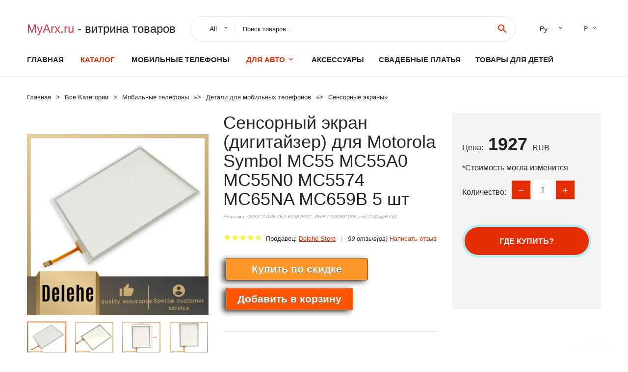

--- FILE ---
content_type: text/html; charset=utf-8
request_url: https://myarx.ru/goods_info_page-1005002302593777.html
body_size: 7877
content:
  
<!DOCTYPE html>
<html lang="ru">
  <head>
    <title>Сенсорный экран (дигитайзер) для Motorola Symbol MC55 MC55A0 MC55N0 MC5574 MC65NA MC659B 5 шт</title>
    <meta name="description" content="Отзывы и обзоры о Сенсорный экран (дигитайзер) для Motorola Symbol MC55 MC55A0 MC55N0 MC5574 MC65NA MC659B 5 шт- История изменения стоиомости. Цена - 1927 Delehe Store">
    <meta name="keywords" content="заказать, цена, отзывы, купить, Сенсорный,экран,(дигитайзер),для,Motorola,Symbol,MC55,MC55A0,MC55N0,MC5574,MC65NA,MC659B,5,шт, алиэкспресс, фото"/>
    <link rel="canonical" href="//myarx.ru/goods_info_page-1005002302593777.html"/>
    <meta property="og:url" content="//myarx.ru/goods_info_page-1005002302593777.html" />
    <meta property="og:title" content="Сенсорный экран (дигитайзер) для Motorola Symbol MC55 MC55A0 MC55N0 MC5574 MC65NA MC659B 5 шт" />
    <meta property="og:description" content="Отзывы и обзоры о Сенсорный экран (дигитайзер) для Motorola Symbol MC55 MC55A0 MC55N0 MC5574 MC65NA MC659B 5 шт- История изменения стоиомости. Цена - 1927 Delehe Store" />
    <meta property="og:image" content="//ae04.alicdn.com/kf/Hd23b572c34504a33bce66d145cb94ddcK.png" />
    <meta charset="utf-8">
    <meta name="viewport" content="width=device-width, height=device-height, initial-scale=1.0">
    <meta http-equiv="X-UA-Compatible" content="IE=edge">
    <link rel="icon" href="/favicon.ico" type="image/x-icon">
    <link rel="dns-prefetch" href="https://1lc.ru/"/>
    <link rel="preload" href="https://aliexshop.ru/alistyle/fonts/materialdesignicons-webfont.woff2?v=1.4.57" as="font" type="font/woff2" crossorigin>
    <link rel="preload" href="https://aliexshop.ru/alistyle/fonts/MaterialIcons-Regular.woff2" as="font" type="font/woff2" crossorigin>
    <link rel="preload" href="https://aliexshop.ru/alistyle/fonts/fontawesome-webfont.woff2?v=4.7.0" as="font" type="font/woff2" crossorigin>
    <link rel="stylesheet" href="https://aliexshop.ru/alistyle/css/bootstrap.css">
    <link rel="stylesheet" href="https://aliexshop.ru/alistyle/css/style.css">
    <link rel="stylesheet" href="https://aliexshop.ru/alistyle/css/fonts.css">
    <link type="text/css" rel="stylesheet" href="https://aliexshop.ru/shopurbano/css/button.css">
    <link rel="manifest" href="/manifest.json">
    <meta name="robots" content="noarchive"/>
    <meta name="msapplication-TileColor" content="#E62E04">
    <meta name="theme-color" content="#E62E04">
    <style>.ie-panel{display: none;background: #212121;padding: 10px 0;box-shadow: 3px 3px 5px 0 rgba(0,0,0,.3);clear: both;text-align:center;position: relative;z-index: 1;} html.ie-10 .ie-panel, html.lt-ie-10 .ie-panel {display: block;}</style>
    <meta name="google-play-app" content="app-id=com.searchgoods.lexnext">
    <meta name="referrer" content="strict-origin-when-cross-origin" />
    <script src="/startapp.js"></script> 
    </head>
<body>
  
 
    <!-- <div class="preloader"> 
         <div class="preloader-body"> 
        <div class="cssload-container">
          <div class="cssload-speeding-wheel"></div>
        </div>
       </div> 
     </div>-->
    <div class="aliexpress-page">
      <header class="section page-header">
        <!--RD Navbar-->
        <div class="rd-navbar-wrap">
          <nav class="rd-navbar rd-navbar-classic" data-layout="rd-navbar-fixed" data-sm-layout="rd-navbar-fixed" data-md-layout="rd-navbar-fixed" data-lg-layout="rd-navbar-fixed" data-xl-layout="rd-navbar-static" data-xxl-layout="rd-navbar-static" data-md-device-layout="rd-navbar-fixed" data-lg-device-layout="rd-navbar-fixed" data-xl-device-layout="rd-navbar-static" data-xxl-device-layout="rd-navbar-static" data-lg-stick-up-offset="84px" data-xl-stick-up-offset="84px" data-xxl-stick-up-offset="84px" data-lg-stick-up="true" data-xl-stick-up="true" data-xxl-stick-up="true">
            <div class="rd-navbar-collapse-toggle rd-navbar-fixed-element-1" data-rd-navbar-toggle=".rd-navbar-collapse"><span></span></div>
            <div class="rd-navbar-aside-outer">
              <div class="rd-navbar-aside">
                <!--RD Navbar Brand-->
                <div class="rd-navbar-brand">
             <strong style="color: #4d4d4d !important;">
	            <a class="h5" href="/"><span class="text-danger">MyArx.ru </span> - <span>витрина товаров</span></a>	          </strong>
                </div>
                <div class="rd-navbar-aside-box rd-navbar-collapse">
                  <!--RD Navbar Search-->
                   <div class="rd-navbar-search">
                    <form class="rd-search search-with-select" action="/" target="_blank" method="POST">
                      <select class="form-input" name="type" data-constraints="@Required">
                        <option>All</option>
                      </select>
                      <div class="form-wrap">
                        <label class="form-label" for="rd-navbar-search-form-input">Поиск товаров...</label>
                        <input class="rd-navbar-search-form-input form-input" id="rd-navbar-search-form-input" type="text" name="search-aliexpress">
                        <div class="rd-search-results-live" id="rd-search-results-live"></div>
                      </div>
                      <button class="rd-search-form-submit material-icons-search" type="submit"></button>
                    </form>
                  </div>
                  <ul class="rd-navbar-selects">
                    <li>
                      <select>
                        <option>Русский</option>
                        <option>English</option>
                        <option>Español</option>
                        <option>Français</option>
                      </select>
                    </li>
                    <li>
                      <select>
                        <option>Руб.</option>
                        <option>USD</option>
                        <option>EUR</option>
                      </select>
                    </li>
                  </ul>
                </div>
              </div>
            </div>
            <div class="rd-navbar-main-outer">
              <div class="rd-navbar-main">
                  <nav itemscope itemtype="http://www.schema.org/SiteNavigationElement">
                <div class="rd-navbar-nav-wrap">
                  <!--RD Navbar Brand-->
                  <div class="rd-navbar-brand">
                    <!--Brand--><strong style="color: #4d4d4d !important;">
	            <a class="h5" href="/"><span class="text-danger">Каталог </span> <span>новинок</span></a>	          </strong>
                  </div>
                  <ul itemprop="about" itemscope="" itemtype="http://schema.org/ItemList" class="rd-navbar-nav">
                    <li  itemprop="name" class="rd-nav-item"><a class="rd-nav-link" href="/" itemprop="url">Главная</a>
                    </li>
 
                    <li  itemprop="name" class="rd-nav-item active"><a class="rd-nav-link" href="/all-wholesale-products.html" itemprop="url">Каталог</a>
                    </li>
                     
    
<li itemprop="name" class="rd-nav-item"><a itemprop="url" class="rd-nav-link" href="/catlisting_goods/202000054.html">Мобильные телефоны</a></li>
<li itemprop="name" class="rd-nav-item active"><a itemprop="url" class="rd-nav-link" href="#">Для Авто</a>
                      <ul class="rd-menu rd-navbar-dropdown">
                        <li itemprop="name" class="rd-dropdown-item"><a itemprop="url" class="rd-dropdown-link" href="/catlisting_goods/202003214.html">Автоэлектроника</a>
                        </li>
                        <li itemprop="name" class="rd-dropdown-item"><a itemprop="url" class="rd-dropdown-link" href="/catlisting_goods/202005981.html">Электрика для авто</a>
                        </li>
                        <li itemprop="name" class="rd-dropdown-item"><a itemprop="url" class="rd-dropdown-link" href="/catlisting_goods/202003255.html">Тормозные колодки</a>
                        </li>
                        <li itemprop="name" class="rd-dropdown-item"><a itemprop="url" class="rd-dropdown-link" href="/price/obd2_price.html">OBD2</a>
                        </li>
                      </ul>
                    </li>
<li itemprop="name" class="rd-nav-item"><a itemprop="url" class="rd-nav-link" href="/catlisting_goods/202003694/costumes-accessories.html">Аксессуары</a>
      </li><li itemprop="name" class="rd-nav-item"><a itemprop="url" class="rd-nav-link" href="/catlisting_goods/202001935/wedding-dresses.html">Свадебные платья</a>
      </li><li itemprop="name" class="rd-nav-item"><a itemprop="url" class="rd-nav-link" href="/catlisting_goods/202000215/mother-kids.html">Товары для детей</a> 
      </li>
                  </ul>
                </div>
                </nav>
                <!--RD Navbar Panel-->
                <div class="rd-navbar-panel">
                  <!--RD Navbar Toggle-->
                  <button class="rd-navbar-toggle" data-rd-navbar-toggle=".rd-navbar-nav-wrap"><span></span></button>

                </div>
              </div>
            </div>
          </nav>
        </div>
      </header>
      

<!-- Breadcrumbs-->
      <section class="breadcrumbs">
        <div class="container">
          <ul class="breadcrumbs-path" itemscope itemtype="http://schema.org/BreadcrumbList">
            <li itemprop="itemListElement" itemscope itemtype="http://schema.org/ListItem"><a itemprop="item" href="/"><span itemprop="name">Главная</span></a><meta itemprop="position" content="0" /></li>
            <li itemprop="itemListElement" itemscope itemtype="http://schema.org/ListItem"><a itemprop="item" href="/all-wholesale-products.html"><span itemprop="name">Все Kатегории</span></a><meta itemprop="position" content="1" /></li>
            <li itemprop="itemListElement" itemscope itemtype="http://schema.org/ListItem"><a href="/catlisting_goods/24.html" title="Мобильные телефоны" itemprop="item"><span itemprop="name">Мобильные телефоны</span></a><meta itemprop="position" content="2"></li>  » <li itemprop="itemListElement" itemscope itemtype="http://schema.org/ListItem"><a href="/catlisting_goods/3335.html" title="Детали для мобильных телефонов" itemprop="item"><span itemprop="name">Детали для мобильных телефонов</span></a><meta itemprop="position" content="3"></li>  » <li itemprop="itemListElement" itemscope itemtype="http://schema.org/ListItem"><a href="/catlisting_goods/6719.html" title="Сенсорные экраны" itemprop="item"><span itemprop="name">Сенсорные экраны</span></a><meta itemprop="position" content="4"></li>  » 
          </ul>
        </div>
      </section>
  <!-- Single Product-->
      <section class="section product-single-section bg-default" itemscope itemtype="http://schema.org/Product">
        <div class="container">
          <div class="row row-30 align-items-xl-center">
            <div class="col-xl-4 col-lg-5 col-md-8" itemscope itemtype="http://schema.org/ImageObject"> 
              <!-- Slick Carousel-->
              <div class="slick-slider carousel-parent" data-loop="false" data-dots="false" data-swipe="true" data-items="1" data-child="#child-carousel" data-for="#child-carousel" >
                <div class="item"><a title="Сенсорный экран (дигитайзер) для Motorola Symbol MC55 MC55A0 MC55N0 MC5574 MC65NA MC659B 5 шт" onclick="window.open('/image-zoom-1005002302593777')" target="_blank" rel="nofollow" class="ui-image-viewer-thumb-frame"><img itemprop="contentUrl" src="//ae04.alicdn.com/kf/Hd23b572c34504a33bce66d145cb94ddcK.png" alt="Сенсорный экран (дигитайзер) для Motorola Symbol MC55 MC55A0 MC55N0 MC5574 MC65NA MC659B 5 шт" width="510" height="523"/></a>
                </div>
                <div class="item"><img src="//ae04.alicdn.com/kf/Hd23b572c34504a33bce66d145cb94ddcK.png" alt="Сенсорный экран (дигитайзер) для Motorola Symbol MC55 MC55A0 MC55N0 MC5574 MC65NA MC659B 5 шт" width="510" height="523" itemprop="image"/></div><div class="item"><img src="//ae04.alicdn.com/kf/Hf41055ec56d349a68b9bca6739d55561Z.png" alt="Сенсорный экран (дигитайзер) для Motorola Symbol MC55 MC55A0 MC55N0 MC5574 MC65NA MC659B 5 шт" width="510" height="523" itemprop="image"/></div><div class="item"><img src="//ae04.alicdn.com/kf/H6be9d0cab1b944c2b0d7625fd25cba0cQ.png" alt="Сенсорный экран (дигитайзер) для Motorola Symbol MC55 MC55A0 MC55N0 MC5574 MC65NA MC659B 5 шт" width="510" height="523" itemprop="image"/></div><div class="item"><img src="//ae04.alicdn.com/kf/H736a1d2875e0474bbf43466b0f061a03s.png" alt="Сенсорный экран (дигитайзер) для Motorola Symbol MC55 MC55A0 MC55N0 MC5574 MC65NA MC659B 5 шт" width="510" height="523" itemprop="image"/></div>
             </div>
                
                <div class="slick-slider carousel-child" id="child-carousel" data-for=".carousel-parent" data-loop="false" data-dots="false" data-swipe="true" data-items="4" data-sm-items="4" data-md-items="4" data-lg-items="4" data-xl-items="4" data-xxl-items="4">
                <div class="item"><img src="//ae04.alicdn.com/kf/Hd23b572c34504a33bce66d145cb94ddcK.png" alt="Сенсорный экран (дигитайзер) для Motorola Symbol MC55 MC55A0 MC55N0 MC5574 MC65NA MC659B 5 шт" width="510" height="523" itemprop="image"/></div><div class="item"><img src="//ae04.alicdn.com/kf/Hf41055ec56d349a68b9bca6739d55561Z.png" alt="Сенсорный экран (дигитайзер) для Motorola Symbol MC55 MC55A0 MC55N0 MC5574 MC65NA MC659B 5 шт" width="510" height="523" itemprop="image"/></div><div class="item"><img src="//ae04.alicdn.com/kf/H6be9d0cab1b944c2b0d7625fd25cba0cQ.png" alt="Сенсорный экран (дигитайзер) для Motorola Symbol MC55 MC55A0 MC55N0 MC5574 MC65NA MC659B 5 шт" width="510" height="523" itemprop="image"/></div><div class="item"><img src="//ae04.alicdn.com/kf/H736a1d2875e0474bbf43466b0f061a03s.png" alt="Сенсорный экран (дигитайзер) для Motorola Symbol MC55 MC55A0 MC55N0 MC5574 MC65NA MC659B 5 шт" width="510" height="523" itemprop="image"/></div>
                </div>    
            </div>
            <div class="col-xl-8 col-lg-7" itemprop="offers" itemscope itemtype="http://schema.org/Offer"> 
              <div class="row row-30"> 
                <div class="col-xl-7 col-lg-12 col-md-6"> 
                  <h1 itemprop="name" class="h4 product-single-title">Сенсорный экран (дигитайзер) для Motorola Symbol MC55 MC55A0 MC55N0 MC5574 MC65NA MC659B 5 шт</h1>
                  <span class="erid"></span>
                  <div class="product-rating-wrap">
                    <ul class="product-rating">
                      <li>
                        <div class="icon product-rating-icon material-icons-star"></div>
                      </li>
                      <li>
                        <div class="icon product-rating-icon material-icons-star"></div>
                      </li>
                      <li>
                        <div class="icon product-rating-icon material-icons-star"></div>
                      </li>
                      <li>
                        <div class="icon product-rating-icon material-icons-star"></div>
                      </li>
                      <li>
                        <div class="icon product-rating-icon material-icons-star_half"></div>
                      </li>
                    </ul>
                    <ul class="product-rating-list">
                      <li>Продавец: <u><a href="/sellerbest-Delehe+Store">Delehe Store</a></u> </li>
                      <li><i>99 отзыв(ов)</i> <a href="#comm">Написать отзыв</a></li>
                    </ul>
                  </div>
  
                  <div class="product-single-size-wrap">
                  <span idx="1005002302593777" title="Купить"></span>
                  </div>
                  
                  <div class="product-single-share"> 
                    <hr />
                    <a class="new" href=""></a>
                    <br />
                    <div id="888"></div>
                    <script type="text/javascript" src="https://vk.com/js/api/openapi.js?162"></script>
                    <div id="vk_subscribe"></div>
                    <script type="text/javascript">
                    VK.Widgets.Subscribe("vk_subscribe", {soft: 1}, -129528158);
                    </script>
                    <p>Сохраните в закладки:</p> 
 
                    <ul class="product-single-share-list">
                     <div class="ya-share2" data-services="collections,vkontakte,facebook,odnoklassniki,moimir,twitter,whatsapp,skype,telegram" ></div>
                    </ul> </div>
                </div>
                <div class="col-xl-5 col-lg-12 col-md-6">
                  <div class="product-single-cart-box">
                    <div class="product-single-cart-pricing"><span>Цена:</span><span class="h4 product-single-cart-price" itemprop="price">1927</span><span itemprop="priceCurrency">RUB</span></div>
                    <div class="product-single-cart-saving"><span>*Стоимость могла изменится</span></div>
                    <div class="product-single-cart-quantity">
                      <p>Количество:</p>
                      <div class="stepper-modern">
                        <input type="number" data-zeros="true" value="1" min="1" max="100">
                      </div>
                    </div>
                    <span idv="1005002302593777" title="Заказать"></span>
                     
                   <ul class="product-single-cart-list">

                    </ul><br />
                     <a class="newuser" href=""></a>
                  </div>
                </div>
              </div>
            </div>
          </div>
          <script type="application/ld+json">
  [{"@context": "https://schema.org/",
  "@type": "Product",
  "name": "Сенсорный экран (дигитайзер) для Motorola Symbol MC55 MC55A0 MC55N0 MC5574 MC65NA MC659B 5 шт",
  "image": "//ae04.alicdn.com/kf/Hd23b572c34504a33bce66d145cb94ddcK.png",
  "brand": "Delehe Store",
    "offers": {
    "@type": "Offer",
    "availability": "https://schema.org/InStock",
    "priceCurrency": "RUB",
    "price": "1927",
    "url":"//myarx.ru/goods_info_page-1005002302593777.html"
  },
  "review":[  ]}
     ]
</script>
          <a class="review" href="#"></a>
           <!-- We Recommended-->
     <section class="section section-md bg-default">
        <div class="container">
          <div class="text-center">
            <p class="h4">Новое поступление</p>
          </div>
          <!-- Owl Carousel-->
          <div class="owl-carousel" data-items="1" data-sm-items="2" data-md-items="3" data-xl-items="5" data-xxl-items="6" data-margin="30" data-xxl-margin="40" data-mouse-drag="false" data-loop="false" data-autoplay="false" data-owl="{&quot;dots&quot;:true}">
          <article class="product-classic">
              <div class="product-classic-head">
                <a href="/goods_info_page-10000014557905.html"><figure class="product-classic-figure"><img class="lazy" data-src="//ae04.alicdn.com/kf/Ab1e338f8b01143b28dda9a53e456f861H.jpg" alt="Тачскрин MTC 955 / Huawei u8650 Original" width="174" height="199"/>
                </figure></a>
              </div>
              <div class="product-classic-body">
                <h4 style="font-size:1.1em;">Тачскрин MTC 955 / Huawei u8650 Original</h4>
                <div class="product-classic-pricing">
                  <div class="product-classic-price">920</div>
                </div>
              </div>
            </article>
            <article class="product-classic">
              <div class="product-classic-head">
                <a href="/goods_info_page-1005002099898543.html"><figure class="product-classic-figure"><img class="lazy" data-src="//ae04.alicdn.com/kf/H3d6ee603d24c4dfebac9bd7a6ed0beb1u.jpg" alt="5 &#x27&#x27сенсорная панель для Bluboo Maya гарантия стеклянная сенсорный экран стекло" width="174" height="199"/>
                </figure></a>
              </div>
              <div class="product-classic-body">
                <h4 style="font-size:1.1em;">5 &#x27&#x27сенсорная панель для Bluboo Maya гарантия стеклянная сенсорный экран стекло</h4>
                <div class="product-classic-pricing">
                  <div class="product-classic-price">823</div>
                </div>
              </div>
            </article>
            <article class="product-classic">
              <div class="product-classic-head">
                <a href="/goods_info_page-32967181049.html"><figure class="product-classic-figure"><img class="lazy" data-src="//ae04.alicdn.com/kf/HTB1gPxQaJfvK1RjSszhq6AcGFXai.jpg" alt="Для Ecetd ET600 Сенсорная панель экран дигитайзер сенсорный стеклянный датчик с" width="174" height="199"/>
                </figure></a>
              </div>
              <div class="product-classic-body">
                <h4 style="font-size:1.1em;">Для Ecetd ET600 Сенсорная панель экран дигитайзер сенсорный стеклянный датчик с</h4>
                <div class="product-classic-pricing">
                  <div class="product-classic-price">",</div>
                </div>
              </div>
            </article>
            <article class="product-classic">
              <div class="product-classic-head">
                <a href="/goods_info_page-32889388347.html"><figure class="product-classic-figure"><img class="lazy" data-src="//ae04.alicdn.com/kf/S4113ecb4c46b42cd84e89e746fa1ba2eY.jpg" alt="Сенсорный экран для DEXP Ixion m750 5 0 дюйма |" width="174" height="199"/>
                </figure></a>
              </div>
              <div class="product-classic-body">
                <h4 style="font-size:1.1em;">Сенсорный экран для DEXP Ixion m750 5 0 дюйма |</h4>
                <div class="product-classic-pricing">
                  <div class="product-classic-price"></div>
                </div>
              </div>
            </article>
            <article class="product-classic">
              <div class="product-classic-head">
                <a href="/goods_info_page-1005003110517108.html"><figure class="product-classic-figure"><img class="lazy" data-src="//ae04.alicdn.com/kf/A98b242ecceb1493090828d449f18802d2.jpg" alt="Тачскрин (сенсор) для DNS S4507 черный" width="174" height="199"/>
                </figure></a>
              </div>
              <div class="product-classic-body">
                <h4 style="font-size:1.1em;">Тачскрин (сенсор) для DNS S4507 черный</h4>
                <div class="product-classic-pricing">
                  <div class="product-classic-price">447</div>
                </div>
              </div>
            </article>
            <article class="product-classic">
              <div class="product-classic-head">
                <a href="/goods_info_page-4001079607135.html"><figure class="product-classic-figure"><img class="lazy" data-src="//ae04.alicdn.com/kf/Sce6b2921a4f94a838f0b14616cb1412fu.jpg" alt="Сенсорная панель Wyieno для Meizu C9 / pro M9C сенсорный экран дигитайзер Переднее стекло" width="174" height="199"/>
                </figure></a>
              </div>
              <div class="product-classic-body">
                <h4 style="font-size:1.1em;">Сенсорная панель Wyieno для Meizu C9 / pro M9C сенсорный экран дигитайзер Переднее стекло</h4>
                <div class="product-classic-pricing">
                  <div class="product-classic-price">862</div>
                </div>
              </div>
            </article>
            <article class="product-classic">
              <div class="product-classic-head">
                <a href="/goods_info_page-32853836475.html"><figure class="product-classic-figure"><img class="lazy" data-src="//ae04.alicdn.com/kf/HTB16PJ8GDJYBeNjy1zeq6yhzVXa3.jpg" alt="Сенсорный экран для Samsung Galaxy A3 2016 A3100 A310 A310F A310Y 10 шт" width="174" height="199"/>
                </figure></a>
              </div>
              <div class="product-classic-body">
                <h4 style="font-size:1.1em;">Сенсорный экран для Samsung Galaxy A3 2016 A3100 A310 A310F A310Y 10 шт</h4>
                <div class="product-classic-pricing">
                  <div class="product-classic-price">1162</div>
                </div>
              </div>
            </article>
            <article class="product-classic">
              <div class="product-classic-head">
                <a href="/goods_info_page-1005003208990267.html"><figure class="product-classic-figure"><img class="lazy" data-src="//ae04.alicdn.com/kf/Uea228af821d34580878dfe9bfc4cad99k.jpg" alt="Тачскрин сенсорное стекло для BQ BQS-5505 Amsterdam (SU1390-FPC1-9157)" width="174" height="199"/>
                </figure></a>
              </div>
              <div class="product-classic-body">
                <h4 style="font-size:1.1em;">Тачскрин сенсорное стекло для BQ BQS-5505 Amsterdam (SU1390-FPC1-9157)</h4>
                <div class="product-classic-pricing">
                  <div class="product-classic-price">599</div>
                </div>
              </div>
            </article>
            </div>
        </div>
      </section>
       
<div style="float: left; margin-right: 20px;">
    <img src="https://ae01.alicdn.com/kf/Sa205a932c0794688aaf74dd79c1c19faw.jpg" alt="Delehe Store" title="Логотип продавца">
</div>
<div>
    <h3>Delehe Store</h3>
    <p>Магазина Delehe Store работает с 10.01.2021. его рейтинг составлет <b>93.87</b> баллов из 100.
     В избранное добавили 159 покупателя.
    Средний рейтинг торваров продавца 4.8  в продаже представленно <i>609</i> наименований товаров, успешно доставлено 575 заказов. <u>261</u> покупателей оставили <a href="/sellerbest-Delehe+Store">отзывы о продавце</a>.</p>
    
</div>

 <div class="product-single-overview">
            <p class="h4">Характеристики</p>
            <div itemprop="name"><h3>Сенсорный экран (дигитайзер) для Motorola Symbol MC55 MC55A0 MC55N0 MC5574 MC65NA MC659B 5 шт</h3></div>

  <h4>История изменения цены</h4><p>*Текущая стоимость 1927 уже могла изменится. Что бы узнать актуальную цену и проверить наличие товара, нажмите "Добавить в корзину"</p>
<script src="https://lyvi.ru/js/highcharts.js"></script>
<!--<script src="https://lyvi.ru/js/highcharts-3d.js"></script>-->
<script src="https://lyvi.ru/js/exporting.js"></script>

<div id="container" class="chart_wrap"></div>

<script type="text/javascript">
// Set up the chart
var chart = new Highcharts.Chart({
    chart: {
        renderTo: 'container',
        type: 'column',
        options3d: {
            enabled: true,
            alpha: 15,
            beta: 15,
            depth: 50,
            viewDistance: 25
        }
    },
    title: {
        text: 'История изменения цен'
    },
    subtitle: {
        text: '*по данным из открытых источников'
    },
    plotOptions: {
        column: {
            depth: 50
        }
    },
    series: [{
        data: [2335,2355.5,2374.5,1927,2413,2433,2005,2471.5,1927]
    }]
});

function showValues() {
    $('#alpha-value').html(chart.options.chart.options3d.alpha);
    $('#beta-value').html(chart.options.chart.options3d.beta);
    $('#depth-value').html(chart.options.chart.options3d.depth);
}

// Activate the sliders
$('#sliders input').on('input change', function () {
    chart.options.chart.options3d[this.id] = parseFloat(this.value);
    showValues();
    chart.redraw(false);
});

showValues();
</script><div class="table-custom-responsive">
            <table class="table-custom table-custom-striped table-custom-primary">
               <thead>
                <tr>
                  <th>Месяц</th>
                  <th>Минимальная цена</th>
                  <th>Макс. стоимость</th>
                  <th>Цена</th>
                </tr>
              </thead>
                    <tbody><tr>
                   <td>Nov-18-2025</td>
                   <td>2447.95 руб.</td>
                   <td>2496.14 руб.</td>
                   <td>2471.5 руб.</td>
                   </tr>
                   <tr>
                   <td>Oct-18-2025</td>
                   <td>1985.20 руб.</td>
                   <td>2025.37 руб.</td>
                   <td>2005 руб.</td>
                   </tr>
                   <tr>
                   <td>Sep-18-2025</td>
                   <td>2409.80 руб.</td>
                   <td>2457.95 руб.</td>
                   <td>2433 руб.</td>
                   </tr>
                   <tr>
                   <td>Aug-18-2025</td>
                   <td>2389.96 руб.</td>
                   <td>2437.78 руб.</td>
                   <td>2413 руб.</td>
                   </tr>
                   <tr>
                   <td>Jul-18-2025</td>
                   <td>1908.39 руб.</td>
                   <td>1946.46 руб.</td>
                   <td>1927 руб.</td>
                   </tr>
                   <tr>
                   <td>Jun-18-2025</td>
                   <td>2351.48 руб.</td>
                   <td>2398.93 руб.</td>
                   <td>2374.5 руб.</td>
                   </tr>
                   <tr>
                   <td>May-18-2025</td>
                   <td>2332.70 руб.</td>
                   <td>2379.85 руб.</td>
                   <td>2355.5 руб.</td>
                   </tr>
                   <tr>
                   <td>Apr-18-2025</td>
                   <td>2312.76 руб.</td>
                   <td>2358.11 руб.</td>
                   <td>2335 руб.</td>
                   </tr>
                    </tbody>
 </table>
</div>
  
               <p class="h5">Описание товара</p>
               
              <div itemprop="description"><center><p><img src="https://ae04.alicdn.com/kf/Hd23b572c34504a33bce66d145cb94ddcK.png" alt="Сенсорный экран (дигитайзер) для Motorola Symbol MC55 MC55A0 MC55N0 MC5574 MC65NA MC659B 5 шт"/><img src="https://ae04.alicdn.com/kf/Hf41055ec56d349a68b9bca6739d55561Z.png" alt="Сенсорный экран (дигитайзер) для Motorola Symbol MC55 MC55A0 MC55N0 MC5574 MC65NA MC659B 5 шт"/><img src="https://ae04.alicdn.com/kf/H6be9d0cab1b944c2b0d7625fd25cba0cQ.png" alt="Сенсорный экран (дигитайзер) для Motorola Symbol MC55 MC55A0 MC55N0 MC5574 MC65NA MC659B 5 шт"/><img src="https://ae04.alicdn.com/kf/H736a1d2875e0474bbf43466b0f061a03s.png" alt="Сенсорный экран (дигитайзер) для Motorola Symbol MC55 MC55A0 MC55N0 MC5574 MC65NA MC659B 5 шт"/></center> <hr /><p></p></div>
            </section> 
            <a class="review" href="#"></a>
             <a name="comm"></a>
         <div class="container">
          <div class="row row-30 align-items-xl-center">
            <div class="col-xl-4 col-lg-5 col-md-8">
  
     <script src="https://ajax.googleapis.com/ajax/libs/jquery/3.1.0/jquery.min.js"></script> </div></div></div><hr /> 

 <div class="container">
  <p>Смотрите так же другие товары: </p>
          <ul class="breadcrumbs-path" >
             
            <li itemprop="itemListElement" itemscope itemtype="http://schema.org/ListItem"><a href="/catlisting_goods/24.html" title="Мобильные телефоны" itemprop="item"><span itemprop="name">Мобильные телефоны</span></a><meta itemprop="position" content="2"></li>  » <li itemprop="itemListElement" itemscope itemtype="http://schema.org/ListItem"><a href="/catlisting_goods/3335.html" title="Детали для мобильных телефонов" itemprop="item"><span itemprop="name">Детали для мобильных телефонов</span></a><meta itemprop="position" content="3"></li>  » <li itemprop="itemListElement" itemscope itemtype="http://schema.org/ListItem"><a href="/catlisting_goods/6719.html" title="Сенсорные экраны" itemprop="item"><span itemprop="name">Сенсорные экраны</span></a><meta itemprop="position" content="4"></li>  » 
          </ul>
        </div>
        
  <footer class="section footer">
        <div class="footer-aside bg-primary">
          <div class="container">
            <div class="row row-40 align-items-center">
              <div class="col-xl-4 text-center text-xl-left">
                <p class="h4"><a href="/">myarx.ru</a></p>
                 Проверка рейтинга продацов, отзывы покупателей и обзоры товаров. *Сайт myarx.ru НЕ является интернет-магазином, данная витрина всего лишь содержит ссылки на <strong>официальный сайт Aliexpress</strong> | 2026              </div>
              <div class="col-xxl-5 col-xl-4 col-lg-6">
                 <a href="/catxxxx.xml" rel="nofollow">Карта сайта</a>
                <div id="results"></div>
              </div>
              <div class="col-xxl-3 col-xl-4 col-lg-6">
                <ul class="list-social">
                  <li><a class="icon link-social fa fa-facebook-f" href="#"></a></li>
                  <li><a class="icon link-social fa fa-twitter" href="#"></a></li>
                  <li><a class="icon link-social fa fa-youtube" href="#"></a></li>
                  <li><a class="icon link-social fa fa-linkedin" href="#"></a></li>
                  <li><a class="icon link-social fa fa-google-plus" href="#"></a></li>
                </ul>
              </div>
            </div>
             <br /><br /><br />
                    </div>

        </div>

      </footer>
    </div>
    <div class="snackbars" id="form-output-global"></div>
     </body>
     
    <script src="//aliexshop.ru/alistyle/js/core.min.js"></script> 
    <script src="//aliexshop.ru/alistyle/js/allcart-777.js"></script> 
    <script async defer src="//aliexshop.ru/alistyle/js/script.js"></script>
    <script async defer src="//yastatic.net/es5-shims/0.0.2/es5-shims.min.js"></script>
    <script async defer src="//yastatic.net/share2/share.js"></script>
    <script async defer data-pin-hover="true" src="//assets.pinterest.com/js/pinit.js"></script>
    <script type="text/javascript">
    document.addEventListener("DOMContentLoaded", function() {
  var lazyloadImages;    

  if ("IntersectionObserver" in window) {
    lazyloadImages = document.querySelectorAll(".lazy");
    var imageObserver = new IntersectionObserver(function(entries, observer) {
      entries.forEach(function(entry) {
        if (entry.isIntersecting) {
          var image = entry.target;
          image.src = image.dataset.src;
          image.classList.remove("lazy");
          imageObserver.unobserve(image);
        }
      });
    });

    lazyloadImages.forEach(function(image) {
      imageObserver.observe(image);
    });
  } else {  
    var lazyloadThrottleTimeout;
    lazyloadImages = document.querySelectorAll(".lazy");
    
    function lazyload () {
      if(lazyloadThrottleTimeout) {
        clearTimeout(lazyloadThrottleTimeout);
      }    

      lazyloadThrottleTimeout = setTimeout(function() {
        var scrollTop = window.pageYOffset;
        lazyloadImages.forEach(function(img) {
            if(img.offsetTop < (window.innerHeight + scrollTop)) {
              img.src = img.dataset.src;
              img.classList.remove('lazy');
            }
        });
        if(lazyloadImages.length == 0) { 
          document.removeEventListener("scroll", lazyload);
          window.removeEventListener("resize", lazyload);
          window.removeEventListener("orientationChange", lazyload);
        }
      }, 20);
    }

    document.addEventListener("scroll", lazyload);
    window.addEventListener("resize", lazyload);
    window.addEventListener("orientationChange", lazyload);
  }
})
</script>
 
<script>
new Image().src = "//counter.yadro.ru/hit?r"+
escape(document.referrer)+((typeof(screen)=="undefined")?"":
";s"+screen.width+"*"+screen.height+"*"+(screen.colorDepth?
screen.colorDepth:screen.pixelDepth))+";u"+escape(document.URL)+
";h"+escape(document.title.substring(0,150))+
";"+Math.random();</script>
 
 
</html>


--- FILE ---
content_type: text/css
request_url: https://aliexshop.ru/alistyle/css/style.css
body_size: 31620
content:
@font-face{font-family:'swiper-icons';src:url(data:application/font-woff;charset=utf-8;base64,\ [base64]//wADZ2x5ZgAAAywAAADMAAAD2MHtryVoZWFkAAABbAAAADAAAAA2E2+eoWhoZWEAAAGcAAAAHwAAACQC9gDzaG10eAAAAigAAAAZAAAArgJkABFsb2NhAAAC0AAAAFoAAABaFQAUGG1heHAAAAG8AAAAHwAAACAAcABAbmFtZQAAA/gAAAE5AAACXvFdBwlwb3N0AAAFNAAAAGIAAACE5s74hXjaY2BkYGAAYpf5Hu/j+W2+MnAzMYDAzaX6QjD6/4//Bxj5GA8AuRwMYGkAPywL13jaY2BkYGA88P8Agx4j+/8fQDYfA1AEBWgDAIB2BOoAeNpjYGRgYNBh4GdgYgABEMnIABJzYNADCQAACWgAsQB42mNgYfzCOIGBlYGB0YcxjYGBwR1Kf2WQZGhhYGBiYGVmgAFGBiQQkOaawtDAoMBQxXjg/wEGPcYDDA4wNUA2CCgwsAAAO4EL6gAAeNpj2M0gyAACqxgGNWBkZ2D4/wMA+xkDdgAAAHjaY2BgYGaAYBkGRgYQiAHyGMF8FgYHIM3DwMHABGQrMOgyWDLEM1T9/w8UBfEMgLzE////P/5//f/V/xv+r4eaAAeMbAxwIUYmIMHEgKYAYjUcsDAwsLKxc3BycfPw8jEQA/[base64]/uznmfPFBNODM2K7MTQ45YEAZqGP81AmGGcF3iPqOop0r1SPTaTbVkfUe4HXj97wYE+yNwWYxwWu4v1ugWHgo3S1XdZEVqWM7ET0cfnLGxWfkgR42o2PvWrDMBSFj/IHLaF0zKjRgdiVMwScNRAoWUoH78Y2icB/yIY09An6AH2Bdu/UB+yxopYshQiEvnvu0dURgDt8QeC8PDw7Fpji3fEA4z/PEJ6YOB5hKh4dj3EvXhxPqH/SKUY3rJ7srZ4FZnh1PMAtPhwP6fl2PMJMPDgeQ4rY8YT6Gzao0eAEA409DuggmTnFnOcSCiEiLMgxCiTI6Cq5DZUd3Qmp10vO0LaLTd2cjN4fOumlc7lUYbSQcZFkutRG7g6JKZKy0RmdLY680CDnEJ+UMkpFFe1RN7nxdVpXrC4aTtnaurOnYercZg2YVmLN/d/gczfEimrE/fs/bOuq29Zmn8tloORaXgZgGa78yO9/cnXm2BpaGvq25Dv9S4E9+5SIc9PqupJKhYFSSl47+Qcr1mYNAAAAeNptw0cKwkAAAMDZJA8Q7OUJvkLsPfZ6zFVERPy8qHh2YER+3i/BP83vIBLLySsoKimrqKqpa2hp6+jq6RsYGhmbmJqZSy0sraxtbO3sHRydnEMU4uR6yx7JJXveP7WrDycAAAAAAAH//wACeNpjYGRgYOABYhkgZgJCZgZNBkYGLQZtIJsFLMYAAAw3ALgAeNolizEKgDAQBCchRbC2sFER0YD6qVQiBCv/H9ezGI6Z5XBAw8CBK/m5iQQVauVbXLnOrMZv2oLdKFa8Pjuru2hJzGabmOSLzNMzvutpB3N42mNgZGBg4GKQYzBhYMxJLMlj4GBgAYow/P/PAJJhLM6sSoWKfWCAAwDAjgbRAAB42mNgYGBkAIIbCZo5IPrmUn0hGA0AO8EFTQAA) format("woff");font-weight:400;font-style:normal}@font-face{font-family:'lg';src:url(../fonts/lg.eot?n1z373);src:url(../fonts/lg.eot?#iefixn1z373) format("embedded-opentype") , url(../fonts/lg.woff?n1z373) format("woff") , url(../fonts/lg.ttf?n1z373) format("truetype") , url(../fonts/lg.svg?n1z373#lg) format("svg");font-weight:normal;font-style:normal}a:focus,button:focus{outline:none!important}button::-moz-focus-inner{border:0}*:focus{outline:none}blockquote{padding:0;margin:0}input,button,select,textarea{outline:none}button{padding:0}label{margin-bottom:0}p{margin:0}ul,ol{list-style:none;padding:0;margin:0}ul li,ol li{display:block}dl{margin:0}dt,dd{line-height:inherit}dt{font-weight:inherit}dd{margin-bottom:0}cite{font-style:normal}form{margin-bottom:0}blockquote{padding-left:0;border-left:0}address{margin-top:0;margin-bottom:0}figure{margin-bottom:0}html p a:hover{text-decoration:none}.context-dark,.bg-gray-700,.bg-primary,.context-dark h1,.bg-gray-700 h1,.bg-primary h1,.context-dark h2,.bg-gray-700 h2,.bg-primary h2,.context-dark h3,.bg-gray-700 h3,.bg-primary h3,.context-dark h4,.bg-gray-700 h4,.bg-primary h4,.context-dark h5,.bg-gray-700 h5,.bg-primary h5,.context-dark h6,.bg-gray-700 h6,.bg-primary h6,.context-dark .h1,.bg-gray-700 .h1,.bg-primary .h1,.context-dark .h2,.bg-gray-700 .h2,.bg-primary .h2,.context-dark .h3,.bg-gray-700 .h3,.bg-primary .h3,.context-dark .h4,.bg-gray-700 .h4,.bg-primary .h4,.context-dark .h5,.bg-gray-700 .h5,.bg-primary .h5,.context-dark .h6,.bg-gray-700 .h6,.bg-primary .h6{color:#fff}.page{position:relative;overflow:hidden;min-height:100vh;opacity:0}.page.fadeIn{animation-timing-function:ease-out}.page.fadeOut{animation-timing-function:ease-in}[data-x-mode] .page{opacity:1}*+p{margin-top:15px}*+img{margin-top:20px}*+h1,*+.h1{margin-top:20px}@media (min-width:1200px){*+h1,*+.h1{margin-top:30px}}*+h1+.btn,*+.h1+.btn{margin-top:16px}*+h2,*+.h2{margin-top:20px}p+h2,p+.h2{margin-top:12px}h2+p,.h2+p{margin-top:12px}h4+h1,h4+.h1,.h4+h1,.h4+.h1{margin-top:18px}*+h5,*+.h5{margin-top:10px}h6+p,.h6+p{margin-top:5px}*+.btn{margin-top:30px}@media (min-width:1700px){*+.btn{margin-top:40px}}*+.container{margin-top:30px}*+.row{margin-top:30px}.text-italic{font-style:italic}.text-normal{font-style:normal}.text-underline{text-decoration:underline}.text-strike{text-decoration:line-through}.font-weight-thin{font-weight:100}.font-weight-extra-light{font-weight:200}.font-weight-light{font-weight:300}.font-weight-regular{font-weight:400}.font-weight-medium{font-weight:500}.font-weight-semi-bold{font-weight:600}.font-weight-bold{font-weight:700}.font-weight-extra-bold{font-weight:800}.font-weight-black{font-weight:900}.text-spacing-0{letter-spacing:0}.text-primary{color:#e62e04!important}.text-gray-800{color:#242424}.row-0{margin-bottom:0}.row-0:empty{margin-bottom:0}.row-0>*{margin-bottom:0}.row-10{margin-bottom:-10px}.row-10:empty{margin-bottom:0}.row-10>*{margin-bottom:10px}.row-15{margin-bottom:-15px}.row-15:empty{margin-bottom:0}.row-15>*{margin-bottom:15px}.row-20{margin-bottom:-20px}.row-20:empty{margin-bottom:0}.row-20>*{margin-bottom:20px}.row-30{margin-bottom:-30px}.row-30:empty{margin-bottom:0}.row-30>*{margin-bottom:30px}.row-40{margin-bottom:-40px}.row-40:empty{margin-bottom:0}.row-40>*{margin-bottom:40px}.row-50{margin-bottom:-50px}.row-50:empty{margin-bottom:0}.row-50>*{margin-bottom:50px}.section-xs{padding:25px 0}.section-sm,.section-md,.section-lg{padding:50px 0}.section-xl,.section-xxl{padding:70px 0}.section-collapse+.section-collapse{padding-top:0}.section-collapse:last-child{padding-bottom:0}html [class*="section-"].section-bottom-0{padding-bottom:0}@media (min-width:768px){.section-sm{padding:60px 0}.section-md{padding:70px 0}.section-lg{padding:85px 0}.section-xl{padding:70px 0 100px}.section-xxl{padding:150px 0}}@media (min-width:992px){.section-md{padding:90px 0 80px}.section-lg{padding:100px 0}}@media (min-width:1200px){.section-lg{padding:115px 0}.section-xl{padding:145px 0 155px}.section-xxl{padding:170px 0}}.section-single{display:flex;text-align:center}.section-single p{margin-left:auto;margin-right:auto}.section-single *+.rights{margin-top:35px}@media (min-width:992px){.section-single *+.rights{margin-top:60px}}.section-single .rd-mailform-wrap{max-width:670px;margin-left:auto;margin-right:auto;text-align:center}.section-single *+.rd-mailform-wrap{margin-top:20px}.section-single-header{padding: calc(1em + 3vh) 0 calc(1em + 2vh)}.section-single-main{padding: calc(1em + 4vh) 0}.section-single-footer{padding: calc(1em + 2vh) 0 calc(1em + 3vh)}.section-single-inner{display:flex;flex-direction:column;align-items:center;justify-content:space-between;width:100%;min-height:100vh}.section-single-inner>*{width:100%}.grid-demo{letter-spacing:0;text-align:center}.grid-demo p{white-space:nowrap;overflow:hidden;text-overflow:ellipsis}.grid-demo *+p{margin-top:5px}.grid-demo *+.row{margin-top:20px}.grid-demo .row+.row{margin-top:0}@media (min-width:1200px){.grid-demo{text-align:left}.grid-demo p{white-space:normal;overflow:visible;text-overflow:unset}.grid-demo *+p{margin-top:25px}}.grid-demo-bordered .row{border:0 solid #e5e5e5;border-top-width:1px}.grid-demo-bordered .row:last-child{border-bottom-width:1px}.grid-demo-bordered [class*="col"]{padding:5px 15px}.grid-demo-bordered [class*="col"]:before{content:'';position:absolute;top:0;bottom:0;left:-1px;border-left:1px solid #e5e5e5}@media (min-width:768px){.grid-demo-bordered [class*="col"]{padding:30px}}@media (min-width:1200px){.grid-demo-bordered [class*="col"]{padding:50px 50px 45px}}.grid-demo-underlined .row{border-bottom:1px solid #e5e5e5}.grid-demo-underlined [class*="col"]{padding:5px 15px}@media (min-width:768px){.grid-demo-underlined [class*="col"]{padding-top:25px;padding-bottom:25px}}@media (min-width:1200px){.grid-demo-underlined [class*="col"]{padding-top:45px;padding-bottom:45px}}.row-narrow{margin-left:-5px;margin-right:-5px}.row-narrow>[class*="col"]{padding-left:5px;padding-right:5px}.row-wide{margin-left:-25px;margin-right:-25px}.row-wide>[class*="col"]{padding-left:25px;padding-right:25px}.row-ten .col-1{flex:0 0 10%;max-width:10%}.row-ten .col-2{flex:0 0 20%;max-width:20%}.row-ten .col-3{flex:0 0 30%;max-width:30%}.row-ten .col-4{flex:0 0 40%;max-width:40%}.row-ten .col-5{flex:0 0 50%;max-width:50%}.row-ten .col-6{flex:0 0 60%;max-width:60%}.row-ten .col-7{flex:0 0 70%;max-width:70%}.row-ten .col-8{flex:0 0 80%;max-width:80%}.row-ten .col-9{flex:0 0 90%;max-width:90%}.row-ten .col-10{flex:0 0 100%;max-width:100%}@media (min-width:576px){.row-ten .col-sm-1{flex:0 0 10%;max-width:10%}.row-ten .col-sm-2{flex:0 0 20%;max-width:20%}.row-ten .col-sm-3{flex:0 0 30%;max-width:30%}.row-ten .col-sm-4{flex:0 0 40%;max-width:40%}.row-ten .col-sm-5{flex:0 0 50%;max-width:50%}.row-ten .col-sm-6{flex:0 0 60%;max-width:60%}.row-ten .col-sm-7{flex:0 0 70%;max-width:70%}.row-ten .col-sm-8{flex:0 0 80%;max-width:80%}.row-ten .col-sm-9{flex:0 0 90%;max-width:90%}.row-ten .col-sm-10{flex:0 0 100%;max-width:100%}}@media (min-width:768px){.row-ten .col-md-1{flex:0 0 10%;max-width:10%}.row-ten .col-md-2{flex:0 0 20%;max-width:20%}.row-ten .col-md-3{flex:0 0 30%;max-width:30%}.row-ten .col-md-4{flex:0 0 40%;max-width:40%}.row-ten .col-md-5{flex:0 0 50%;max-width:50%}.row-ten .col-md-6{flex:0 0 60%;max-width:60%}.row-ten .col-md-7{flex:0 0 70%;max-width:70%}.row-ten .col-md-8{flex:0 0 80%;max-width:80%}.row-ten .col-md-9{flex:0 0 90%;max-width:90%}.row-ten .col-md-10{flex:0 0 100%;max-width:100%}}@media (min-width:992px){.row-ten .col-lg-1{flex:0 0 10%;max-width:10%}.row-ten .col-lg-2{flex:0 0 20%;max-width:20%}.row-ten .col-lg-3{flex:0 0 30%;max-width:30%}.row-ten .col-lg-4{flex:0 0 40%;max-width:40%}.row-ten .col-lg-5{flex:0 0 50%;max-width:50%}.row-ten .col-lg-6{flex:0 0 60%;max-width:60%}.row-ten .col-lg-7{flex:0 0 70%;max-width:70%}.row-ten .col-lg-8{flex:0 0 80%;max-width:80%}.row-ten .col-lg-9{flex:0 0 90%;max-width:90%}.row-ten .col-lg-10{flex:0 0 100%;max-width:100%}}@media (min-width:1200px){.row-ten .col-xl-1{flex:0 0 10%;max-width:10%}.row-ten .col-xl-2{flex:0 0 20%;max-width:20%}.row-ten .col-xl-3{flex:0 0 30%;max-width:30%}.row-ten .col-xl-4{flex:0 0 40%;max-width:40%}.row-ten .col-xl-5{flex:0 0 50%;max-width:50%}.row-ten .col-xl-6{flex:0 0 60%;max-width:60%}.row-ten .col-xl-7{flex:0 0 70%;max-width:70%}.row-ten .col-xl-8{flex:0 0 80%;max-width:80%}.row-ten .col-xl-9{flex:0 0 90%;max-width:90%}.row-ten .col-xl-10{flex:0 0 100%;max-width:100%}}@media (min-width:1700px){.row-ten .col-xxl-1{flex:0 0 10%;max-width:10%}.row-ten .col-xxl-2{flex:0 0 20%;max-width:20%}.row-ten .col-xxl-3{flex:0 0 30%;max-width:30%}.row-ten .col-xxl-4{flex:0 0 40%;max-width:40%}.row-ten .col-xxl-5{flex:0 0 50%;max-width:50%}.row-ten .col-xxl-6{flex:0 0 60%;max-width:60%}.row-ten .col-xxl-7{flex:0 0 70%;max-width:70%}.row-ten .col-xxl-8{flex:0 0 80%;max-width:80%}.row-ten .col-xxl-9{flex:0 0 90%;max-width:90%}.row-ten .col-xxl-10{flex:0 0 100%;max-width:100%}}@media (min-width:1200px){.row-xl-ten .col-1{flex:0 0 10%;max-width:10%}.row-xl-ten .col-2{flex:0 0 20%;max-width:20%}.row-xl-ten .col-3{flex:0 0 30%;max-width:30%}.row-xl-ten .col-4{flex:0 0 40%;max-width:40%}.row-xl-ten .col-5{flex:0 0 50%;max-width:50%}.row-xl-ten .col-6{flex:0 0 60%;max-width:60%}.row-xl-ten .col-7{flex:0 0 70%;max-width:70%}.row-xl-ten .col-8{flex:0 0 80%;max-width:80%}.row-xl-ten .col-9{flex:0 0 90%;max-width:90%}.row-xl-ten .col-10{flex:0 0 100%;max-width:100%}}@media (min-width:1200px) and (min-width:576px){.row-xl-ten .col-sm-1{flex:0 0 10%;max-width:10%}.row-xl-ten .col-sm-2{flex:0 0 20%;max-width:20%}.row-xl-ten .col-sm-3{flex:0 0 30%;max-width:30%}.row-xl-ten .col-sm-4{flex:0 0 40%;max-width:40%}.row-xl-ten .col-sm-5{flex:0 0 50%;max-width:50%}.row-xl-ten .col-sm-6{flex:0 0 60%;max-width:60%}.row-xl-ten .col-sm-7{flex:0 0 70%;max-width:70%}.row-xl-ten .col-sm-8{flex:0 0 80%;max-width:80%}.row-xl-ten .col-sm-9{flex:0 0 90%;max-width:90%}.row-xl-ten .col-sm-10{flex:0 0 100%;max-width:100%}}@media (min-width:1200px) and (min-width:768px){.row-xl-ten .col-md-1{flex:0 0 10%;max-width:10%}.row-xl-ten .col-md-2{flex:0 0 20%;max-width:20%}.row-xl-ten .col-md-3{flex:0 0 30%;max-width:30%}.row-xl-ten .col-md-4{flex:0 0 40%;max-width:40%}.row-xl-ten .col-md-5{flex:0 0 50%;max-width:50%}.row-xl-ten .col-md-6{flex:0 0 60%;max-width:60%}.row-xl-ten .col-md-7{flex:0 0 70%;max-width:70%}.row-xl-ten .col-md-8{flex:0 0 80%;max-width:80%}.row-xl-ten .col-md-9{flex:0 0 90%;max-width:90%}.row-xl-ten .col-md-10{flex:0 0 100%;max-width:100%}}@media (min-width:1200px) and (min-width:992px){.row-xl-ten .col-lg-1{flex:0 0 10%;max-width:10%}.row-xl-ten .col-lg-2{flex:0 0 20%;max-width:20%}.row-xl-ten .col-lg-3{flex:0 0 30%;max-width:30%}.row-xl-ten .col-lg-4{flex:0 0 40%;max-width:40%}.row-xl-ten .col-lg-5{flex:0 0 50%;max-width:50%}.row-xl-ten .col-lg-6{flex:0 0 60%;max-width:60%}.row-xl-ten .col-lg-7{flex:0 0 70%;max-width:70%}.row-xl-ten .col-lg-8{flex:0 0 80%;max-width:80%}.row-xl-ten .col-lg-9{flex:0 0 90%;max-width:90%}.row-xl-ten .col-lg-10{flex:0 0 100%;max-width:100%}}@media (min-width:1200px) and (min-width:1200px){.row-xl-ten .col-xl-1{flex:0 0 10%;max-width:10%}.row-xl-ten .col-xl-2{flex:0 0 20%;max-width:20%}.row-xl-ten .col-xl-3{flex:0 0 30%;max-width:30%}.row-xl-ten .col-xl-4{flex:0 0 40%;max-width:40%}.row-xl-ten .col-xl-5{flex:0 0 50%;max-width:50%}.row-xl-ten .col-xl-6{flex:0 0 60%;max-width:60%}.row-xl-ten .col-xl-7{flex:0 0 70%;max-width:70%}.row-xl-ten .col-xl-8{flex:0 0 80%;max-width:80%}.row-xl-ten .col-xl-9{flex:0 0 90%;max-width:90%}.row-xl-ten .col-xl-10{flex:0 0 100%;max-width:100%}}@media (min-width:1200px) and (min-width:1700px){.row-xl-ten .col-xxl-1{flex:0 0 10%;max-width:10%}.row-xl-ten .col-xxl-2{flex:0 0 20%;max-width:20%}.row-xl-ten .col-xxl-3{flex:0 0 30%;max-width:30%}.row-xl-ten .col-xxl-4{flex:0 0 40%;max-width:40%}.row-xl-ten .col-xxl-5{flex:0 0 50%;max-width:50%}.row-xl-ten .col-xxl-6{flex:0 0 60%;max-width:60%}.row-xl-ten .col-xxl-7{flex:0 0 70%;max-width:70%}.row-xl-ten .col-xxl-8{flex:0 0 80%;max-width:80%}.row-xl-ten .col-xxl-9{flex:0 0 90%;max-width:90%}.row-xl-ten .col-xxl-10{flex:0 0 100%;max-width:100%}}@media (min-width:1700px){.row:not(.no-gutters):not(.row-narrow) {margin-left:-20px;margin-right:-20px}.row:not(.no-gutters):not(.row-narrow) > [class*='col'] {padding-left:20px;padding-right:20px}}.context-dark .brand .brand-logo-dark,.bg-gray-700 .brand .brand-logo-dark,.bg-primary .brand .brand-logo-dark{display:none}.context-dark .brand .brand-logo-light,.bg-gray-700 .brand .brand-logo-light,.bg-primary .brand .brand-logo-light{display:block}.bg-default{background-color:#fff}.bg-default:not([style*="background-"]) + .bg-default:not([style*="background-"]) {padding-top:0}.bg-gray-100{background-color:#f3f3f3}.bg-gray-100:not([style*="background-"]) + .bg-gray-100:not([style*="background-"]) {padding-top:0}.bg-gray-700{background-color:#2c343b}.bg-gray-700:not([style*="background-"]) + .bg-gray-700:not([style*="background-"]) {padding-top:0}.bg-primary{background-color:#e62e04}.bg-primary:not([style*="background-"]) + .bg-primary:not([style*="background-"]) {padding-top:0}.bg-primary .rd-form-inline .btn:hover{background-color:#242424;border-color:#242424}.bg-primary ::selection{background:#b8ebef;color:#fff}.bg-primary-light{background-color:#b8ebef}.bg-primary-light:not([style*="background-"]) + .bg-primary-light:not([style*="background-"]) {padding-top:0}.bg-image{background-size:cover;background-position:center;background-repeat:no-repeat}.bg-image-1{background-position:60% center}@media (min-width:992px){html:not(.tablet):not(.mobile) .bg-fixed {background-attachment:fixed}}.height-fill{position:relative;display:flex;flex-direction:column;align-items:stretch}.height-fill>*{flex-grow:1;flex-shrink:0}.object-inline{white-space:nowrap}.object-inline>*{display:inline-block;min-width:20px;vertical-align:top;white-space:normal}.object-inline>*+*{margin-left:5px}.oh{position:relative;overflow:hidden}.text-decoration-lines{position:relative;overflow:hidden;width:100%}.text-decoration-lines-content{position:relative;display:inline-block;min-width:170px;font-size:13px;text-transform:uppercase}.text-decoration-lines-content::before,.text-decoration-lines-content::after{content:'';position:absolute;height:1px;background:#e5e5e5;top:50%;width:100vw}.text-decoration-lines-content::before{left:0;transform:translate3d(-100%,0,0)}.text-decoration-lines-content::after{right:0;transform:translate3d(100%,0,0)}*+.text-decoration-lines{margin-top:30px}p.rights{font-size:14px;color:#7c8489}p.rights a{color:inherit}p.rights a:hover{color:#e62e04}[style*="z-index: 1000;"]{z-index:1101!important}.text-block>*{margin-left:.125em;margin-right:.125em}body{font-family:"Hind",-apple-system,BlinkMacSystemFont,"Segoe UI",Roboto,"Helvetica Neue",Arial,sans-serif;font-size:16px;line-height:1.875;font-weight:400;color:#7c8489;background-color:#fff;-webkit-text-size-adjust:none;-webkit-font-smoothing:subpixel-antialiased}h1,h2,h3,h4,h5,h6,.h1,.h2,.h3,.h4,.h5,.h6{margin-bottom:0;text-transform:uppercase}h1 a,h2 a,h3 a,h4 a,h5 a,h6 a,.h1 a,.h2 a,.h3 a,.h4 a,.h5 a,.h6 a{color:inherit}h1 a:hover,h2 a:hover,h3 a:hover,h4 a:hover,h5 a:hover,h6 a:hover,.h1 a:hover,.h2 a:hover,.h3 a:hover,.h4 a:hover,.h5 a:hover,.h6 a:hover{color:#e62e04}h1,.h1{font-size:46px;line-height:1.1;font-weight:700}@media (min-width:768px){h1,.h1{font-size:88px}}@media (min-width:1200px){h1,.h1{font-size:110px}}h2,.h2{font-size:18px;line-height:1.1;font-weight:700}@media (min-width:768px){h2,.h2{font-size:56px}}@media (min-width:1200px){h2,.h2{font-size:70px}}h3,.h3{font-size:32px;line-height:1}@media (min-width:768px){h3,.h3{font-size:38.4px}}@media (min-width:1200px){h3,.h3{font-size:48px}}h4,.h4{font-size:26px;line-height:1.11111;font-weight:600}@media (min-width:768px){h4,.h4{font-size:32px}}@media (min-width:992px){h4,.h4{font-size:36px}}h5,.h5{font-size:20px;line-height:1.25;font-weight:400;text-transform:none}@media (min-width:768px){h5,.h5{font-size:24px}}h6,.h6{font-size:16px;line-height:1.625;font-weight:600;text-transform:uppercase}small,.small{display:block;font-size:13px;line-height:1.53846}mark,.mark{padding:3px 5px;color:#fff;background:#e62e04}.big{font-size:18px;line-height:1.55556}.lead{font-size:24px;line-height:34px;font-weight:300}code{padding:3px 5px;border-radius:.2rem;font-size:90%;color:#111;background:#f3f3f3}.text-style{text-transform:none;font-weight:500}p [data-toggle="tooltip"]{padding-left:.25em;padding-right:.25em;color:#e62e04}p [style*="max-width"]{display:inline-block}::selection{background:#e62e04;color:#fff}::-moz-selection{background:#e62e04;color:#fff}.brand{display:inline-block}.brand .brand-logo-light{display:none}.brand .brand-logo-dark{display:block}a{transition:all .3s ease-in-out}a,a:focus,a:active,a:hover{text-decoration:none}a,a:focus,a:active{color:#e62e04}a:hover{color:#242424}a[href*="tel"],a[href*="mailto"]{white-space:nowrap}.link-hover{color:#242424}.link-press{color:#242424}.page .link-social{display:flex;align-items:center;justify-content:center;width:56px;height:56px;border:4px solid rgba(255,255,255,.3);background-color:#e62e04;color:#fff;border-radius:10em}.page .link-social:hover{border-color:#fff}.block-center,.block-sm,.block-lg{margin-left:auto;margin-right:auto}.block-sm{max-width:560px}.block-lg{max-width:768px}.block-center{padding:10px}.block-center:hover .block-center-header{background-color:#e62e04}.block-center-title{background-color:#fff}@media (max-width:1699.98px){.block-center{padding:20px}.block-center:hover .block-center-header{background-color:#fff}.block-center-header{background-color:#e62e04}}.box-minimal{text-align:center}.box-minimal .box-minimal-icon{font-size:50px;line-height:50px;color:#e62e04}.box-minimal-divider{width:36px;height:4px;margin-left:auto;margin-right:auto;background:#e62e04}.box-minimal-text{width:100%;max-width:320px;margin-left:auto;margin-right:auto}*+.box-minimal{margin-top:30px}*+.box-minimal-title{margin-top:10px}*+.box-minimal-divider{margin-top:20px}*+.box-minimal-text{margin-top:15px}.context-dark .box-minimal p,.bg-gray-700 .box-minimal p,.bg-primary .box-minimal p{color:#7c8489}.box-counter{position:relative;text-align:center;color:#2c343b}.box-counter-title{display:inline-block;font-family:"Hind",-apple-system,BlinkMacSystemFont,"Segoe UI",Roboto,"Helvetica Neue",Arial,sans-serif;font-size:16px;line-height:1.3;letter-spacing:-.025em}.box-counter-main{font-family:"Hind",-apple-system,BlinkMacSystemFont,"Segoe UI",Roboto,"Helvetica Neue",Arial,sans-serif;font-size:45px;font-weight:400;line-height:1.2}.box-counter-main>*{display:inline;font:inherit}.box-counter-main .small{font-size:28px}.box-counter-main .small_top{position:relative;top:.2em;vertical-align:top}.box-counter-divider{font-size:0;line-height:0}.box-counter-divider::after{content:'';display:inline-block;width:80px;height:2px;background:#e62e04}*+.box-counter-title{margin-top:10px}*+.box-counter-main{margin-top:20px}*+.box-counter-divider{margin-top:10px}@media (min-width:768px){.box-counter-title{font-size:18px}}@media (min-width:1200px){.box-counter-main{font-size:60px}.box-counter-main .small{font-size:36px}*+.box-counter-main{margin-top:30px}*+.box-counter-divider{margin-top:15px}*+.box-counter-title{margin-top:18px}}.bg-primary .box-counter{color:#fff}.bg-primary .box-counter-divider::after{background:#fff}.hero-box{display:inline-block;padding:30px 15px;background-color:#e62e04;color:#fff;width:290px;max-width:100%}@media (min-width:768px){.hero-box{padding:50px 60px;width:500px}.hero-box h2{letter-spacing:.02em}}@media (min-width:1200px){.hero-box{padding:60px 80px;width:690px}}html .group{margin-bottom:-20px;margin-left:-15px}html .group:empty{margin-bottom:0;margin-left:0}html .group>*{margin-top:0;margin-bottom:20px;margin-left:15px}html .group-sm{margin-bottom:-10px;margin-left:-10px}html .group-sm:empty{margin-bottom:0;margin-left:0}html .group-sm>*{margin-top:0;margin-bottom:10px;margin-left:10px}html .group-xl{margin-bottom:-20px;margin-left:-30px}html .group-xl:empty{margin-bottom:0;margin-left:0}html .group-xl>*{margin-top:0;margin-bottom:20px;margin-left:30px}@media (min-width:992px){html .group-xl{margin-bottom:-20px;margin-left:-45px}html .group-xl>*{margin-bottom:20px;margin-left:45px}}html .group-custom{display:flex;flex-direction:column;align-items:center;justify-content:center}html .group-custom>*{width:100%}@media (min-width:576px){html .group-custom{flex-direction:row}}*+.group-sm{margin-top:30px}*+.group-xl{margin-top:20px}.unit{display:flex;flex:0 1 100%;margin-bottom:-30px;margin-left:-20px}.unit>*{margin-bottom:30px;margin-left:20px}.unit:empty{margin-bottom:0;margin-left:0}.unit-body{flex:0 1 auto}.unit-left,.unit-right{flex:0 0 auto;max-width:100%}.unit-spacing-xs{margin-bottom:-10px;margin-left:-10px}.unit-spacing-xs>*{margin-bottom:10px;margin-left:10px}.list>li+li{margin-top:10px}.list-xs>li+li{margin-top:5px}.list-sm>li+li{margin-top:10px}.list-md>li+li{margin-top:18px}.list-lg>li+li{margin-top:25px}.list-xl>li+li{margin-top:30px}@media (min-width:768px){.list-xl>li+li{margin-top:60px}}.list-inline>li{display:inline-block}html .list-inline-md{transform:translate3d(0,-8px,0);margin-bottom:-8px;margin-left:-10px;margin-right:-10px}html .list-inline-md>*{margin-top:8px;padding-left:10px;padding-right:10px}@media (min-width:992px){html .list-inline-md{margin-left:-15px;margin-right:-15px}html .list-inline-md>*{padding-left:15px;padding-right:15px}}*+.list-terms{margin-top:25px}.list-terms+*{margin-top:25px}.list-terms dt+dd{margin-top:5px}.list-terms dd+dt{margin-top:25px}.index-list{counter-reset:li}.index-list>li .list-index-counter:before{content:counter(li,decimal-leading-zero);counter-increment:li}.list-marked{text-align:left}.list-marked>li{position:relative;padding-left:15px}.list-marked>li::before{content:'';position:absolute;display:inline-block;top:.6em;left:2px;width:7px;height:7px;border-radius:10em;background-color:#e62e04}*+.list-marked{margin-top:15px}p+.list-marked{margin-top:10px}.list-ordered{counter-reset:li;text-align:left}.list-ordered>li{position:relative;padding-left:25px}.list-ordered>li:before{position:absolute;content:counter(li,decimal) ".";counter-increment:li;top:0;left:0;display:inline-block;width:15px;color:#a7a7a7}.list-ordered>li+li{margin-top:10px}*+.list-ordered{margin-top:15px}.list-social{display:flex;flex-wrap:wrap;align-items:center;margin-bottom:-14px;margin-left:-14px}.list-social:empty{margin-bottom:0;margin-left:0}.list-social>*{margin-top:0;margin-bottom:14px;margin-left:14px}.contact-list{background:#fff;border-radius:0;border:1px solid #e5e5e5}*+.contact-list{margin-top:20px}.contact-list dl{display:flex;justify-content:center;flex-direction:column;min-height:107px;padding:10px 20px}@media (min-width:576px){.contact-list dl{padding-left:40px;padding-right:40px}}.contact-list dt{margin-bottom:5px;font-weight:500;line-height:24px;letter-spacing:.05em;text-transform:uppercase;color:#e62e04}.contact-list dd{position:relative;padding-left:30px}.contact-list dd>*{display:inline-block;vertical-align:middle}.contact-list .icon{position:absolute;left:0;top:0;font-size:24px}.contact-list .link,.contact-list .link:focus,.contact-list .link:active{color:#242424}.contact-list .link:hover{color:#e62e04}.contact-list dl+dl{border-top:1px solid #e5e5e5}img{display:inline-block;max-width:100%;height:auto}.img-responsive{width:100%}.icon{display:inline-block;font-size:24px;line-height:1}.icon::before{position:relative;display:inline-block;font-weight:400;font-style:normal;speak:none;text-transform:none}.icon-circle{border-radius:50%}.icon-xs{font-size:13px}.icon-md{font-size:16px}.icon-lg{font-size:30px}.table-custom{width:100%;max-width:100%;text-align:left;background:#fff;border-collapse:collapse}.table-custom th,.table-custom td{color:#2c343b;background:#fff}.table-custom th{padding:35px 24px;font-size:14px;font-weight:700;letter-spacing:.05em;text-transform:uppercase;background:#e5e5e5;white-space:nowrap}@media (max-width:991.98px){.table-custom th{padding-top:20px;padding-bottom:20px}}.table-custom td{padding:17px 24px}.table-custom tbody tr:first-child td{border-top:0}.table-custom tr td{border-bottom:1px solid #ccc}.table-custom tfoot td{font-weight:700}*+.table-custom-responsive{margin-top:20px}.table-custom.table-custom-primary thead th{color:#fff;background:#e62e04;border:0}.table-custom.table-custom-primary tbody tr:hover td{background:#e5e5e5}.table-custom.table-custom-bordered tr td:first-child{border-left:0}.table-custom.table-custom-bordered tr td:last-child{border-right:0}.table-custom.table-custom-bordered td{border:1px solid #ccc}.table-custom.table-custom-bordered tbody>tr:first-of-type>td{border-top:0}.table-custom.table-custom-striped{border-bottom:1px solid #ccc}.table-custom.table-custom-striped tbody tr:nth-of-type(odd) td {background:transparent}.table-custom.table-custom-striped tbody tr:nth-of-type(even) td {background:#e5e5e5}.table-custom.table-custom-striped tbody td{border:0}.table-custom.table-custom-striped tfoot td:not(:first-child) {border-left:0}@media (max-width:991.98px){.table-custom-responsive{display:block;width:100%;overflow-x:auto;-ms-overflow-style:-ms-autohiding-scrollbar}.table-custom-responsive.table-bordered{border:0}}hr{margin-top:0;margin-bottom:0;border-top:1px solid #e5e5e5}.divider{font-size:0;line-height:0}.divider::after{content:'';display:inline-block;width:60px;height:2px;background-color:#e62e04}.context-dark .btn-link,.bg-gray-700 .btn-link,.bg-primary .btn-link{color:#fff}.context-dark .btn-link::before,.bg-gray-700 .btn-link::before,.bg-primary .btn-link::before{background-color:#fff}.context-dark .btn-link:hover,.bg-gray-700 .btn-link:hover,.bg-primary .btn-link:hover{color:#fff}button{padding:0;background-color:transparent;border:none}.btn{position:relative;overflow:hidden;text-transform:uppercase;text-overflow:ellipsis;border-radius:10em;z-index:0;padding-top:15px;padding-bottom:13px}.btn.btn-lg{padding-top:21px;padding-bottom:20px}.btn::after{position:absolute;top:4px;left:4px;right:4px;bottom:4px;border-radius:10em;transition:all .3s ease-in-out;z-index:-1;pointer-events:none}.btn-link{font-weight:600;padding:0;border-radius:0}.btn-link::before{content:'';position:absolute;left:50%;bottom:0;height:1px;width:0;transform:translateX(-50%);background-color:#e62e04;color:#e62e04;transition:all .3s ease-in-out}.btn-link:hover{color:#e62e04}.btn-link:hover::before{width:100%}.btn-link:hover,.btn-link:active,.btn-link:focus{text-decoration:none}.page .btn:not([class*='shadow']) {box-shadow:none}.page .btn:not(:disabled):not(.disabled):active:focus:not([class*='shadow']), .page .btn:not(:disabled):not(.disabled).active:focus:not([class*='shadow']) {box-shadow:none}.btn-primary,.btn-primary:focus{color:#fff;background-color:#b8ebef;border-color:transparent}.btn-primary:not(:disabled):not(.disabled):active, .btn-primary:not(:disabled):not(.disabled).active, .btn-primary:hover, .btn-primary:active, .btn-primary.active {color:#fff;background-color:#e62e04;border-color:#e62e04}.btn-primary.btn-ujarak::before{background:#e62e04}.btn-primary::after{content:'';background-color:#e62e04}.btn-white,.btn-white:focus{color:#e62e04;background-color:rgba(255,255,255,.3);border-color:transparent}.btn-white:not(:disabled):not(.disabled):active, .btn-white:not(:disabled):not(.disabled).active, .btn-white:hover, .btn-white:active, .btn-white.active {color:#e62e04;background-color:#fff;border-color:#e62e04}.btn-white.btn-ujarak::before{background:#fff}.btn-white::after{content:'';background-color:#fff}.btn-gray-100,.btn-gray-100:focus{color:#242424;background-color:#f3f3f3;border-color:#f3f3f3}.btn-gray-100:not(:disabled):not(.disabled):active, .btn-gray-100:not(:disabled):not(.disabled).active, .btn-gray-100:hover, .btn-gray-100:active, .btn-gray-100.active {color:#242424;background-color:#e6e6e6;border-color:#e6e6e6}.btn-gray-100.btn-ujarak::before{background:#e6e6e6}.btn-default-outline,.btn-default-outline:focus{color:#ccc;background-color:transparent;border-color:#2c343b}.btn-default-outline:not(:disabled):not(.disabled):active, .btn-default-outline:not(:disabled):not(.disabled).active, .btn-default-outline:hover, .btn-default-outline:active, .btn-default-outline.active {color:#fff;background-color:#e62e04;border-color:#e62e04}.btn-default-outline.btn-ujarak::before{background:#e62e04}.btn-ghost{border:0;background-color:transparent}.btn-ghost:hover{color:#fff;background:#e62e04}.btn-facebook,.btn-facebook:focus{color:#fff;background-color:#4d70a8;border-color:#4d70a8}.btn-facebook:not(:disabled):not(.disabled):active, .btn-facebook:not(:disabled):not(.disabled).active, .btn-facebook:hover, .btn-facebook:active, .btn-facebook.active {color:#fff;background-color:#456497;border-color:#456497}.btn-facebook.btn-ujarak::before{background:#456497}.btn-twitter,.btn-twitter:focus{color:#fff;background-color:#02bcf3;border-color:#02bcf3}.btn-twitter:not(:disabled):not(.disabled):active, .btn-twitter:not(:disabled):not(.disabled).active, .btn-twitter:hover, .btn-twitter:active, .btn-twitter.active {color:#fff;background-color:#02a8da;border-color:#02a8da}.btn-twitter.btn-ujarak::before{background:#02a8da}.btn-google,.btn-google:focus{color:#fff;background-color:#e2411e;border-color:#e2411e}.btn-google:not(:disabled):not(.disabled):active, .btn-google:not(:disabled):not(.disabled).active, .btn-google:hover, .btn-google:active, .btn-google.active {color:#fff;background-color:#cc3a1a;border-color:#cc3a1a}.btn-google.btn-ujarak::before{background:#cc3a1a}.btn-shadow{box-shadow:0 9px 21px 0 rgba(204,204,204,.15)}.btn-shadow:hover{box-shadow:0 9px 10px 0 rgba(204,204,204,.15)}.btn-shadow:focus,.btn-shadow:active{box-shadow:none}.btn-ujarak{position:relative;z-index:0;transition:background .4s , border-color .4s , color .4s}.btn-ujarak::before{content:'';position:absolute;top:0;left:0;width:100%;height:100%;background:#e62e04;z-index:-1;opacity:0;transform:scale3d(.7,1,1);transition:transform .42s , opacity .42s;border-radius:inherit}.btn-ujarak,.btn-ujarak::before{transition-timing-function:cubic-bezier(.2,1,.3,1)}.btn-ujarak:hover{transition:background .4s .4s , border-color .4s 0s , color .2s 0s}.btn-ujarak:hover::before{opacity:1;transform:translate3d(0,0,0) scale3d(1,1,1)}.btn-circle{border-radius:30px}.btn-round-1{border-radius:5px}.btn-round-2{border-radius:10px}.btn.btn-icon{display:inline-flex;justify-content:center;align-items:center;vertical-align:middle}.btn.btn-icon .icon{position:relative;display:flex;vertical-align:middle;color:inherit;font-size:1.55em;line-height:.5}.btn.btn-icon-left .icon{padding-right:11px}.btn.btn-icon-right{flex-direction:row-reverse}.btn.btn-icon-right .icon{padding-left:11px}.btn.btn-icon.btn-link .icon{font-size:1em}.btn.btn-icon.btn-xs .icon{top:.05em;font-size:1.2em;padding-right:8px}.btn.btn-icon.btn-xs .btn-icon-right{padding-left:8px}.rd-form{position:relative}*+.rd-form{margin-top:20px}input:-webkit-autofill ~ label,input:-webkit-autofill ~ .form-validation {color:#000!important}.form-wrap{position:relative}.row+.form-wrap{margin-top:20px}.form-wrap.has-error .form-input{border-color:#f5543f}.form-wrap.has-focus .form-input{border-color:#e62e04}.form-wrap+*{margin-top:20px}.form-input{display:block;width:100%;min-height:50px;padding:13px 19px;font-size:13px;font-weight:400;line-height:22px;color:#242424;background-color:#fff;background-image:none;border-radius:25px;-webkit-appearance:none;transition:.3s ease-in-out;border:1px solid #e5e5e5}.form-input:focus{outline:0}textarea.form-input{height:135px;min-height:50px;max-height:230px;resize:vertical}.recaptcha div{display:block;transform-origin:0 0}.recaptcha iframe{display:block}.form-label,.form-label-outside{margin-bottom:0;color:#242424;font-weight:400}.form-label{position:absolute;top:25px;left:0;right:0;padding-left:19px;padding-right:19px;font-size:13px;font-weight:400;line-height:22px;pointer-events:none;text-align:left;z-index:9;transition:.25s;will-change:transform;transform:translateY(-50%)}.form-label.focus{opacity:0}.form-label.auto-fill{color:#242424}.form-label-outside{width:100%;margin-bottom:4px}@media (min-width:768px){.form-label-outside{position:static}.form-label-outside,.form-label-outside.focus,.form-label-outside.auto-fill{transform:none}}[data-x-mode="true"] .form-label{pointer-events:auto}.form-validation{position:absolute;right:15px;top:1px;z-index:11;margin-top:2px;font-size:9px;font-weight:400;line-height:12px;letter-spacing:0;color:#f5543f;transition:.3s}.form-validation-left .form-validation{right:auto;left:8px}#form-output-global{position:fixed;bottom:30px;left:15px;z-index:2000;visibility:hidden;transform:translate3d(-500px,0,0);transition:.3s all ease;max-width:calc(100% - 30px)}#form-output-global.active{visibility:visible;transform:translate3d(0,0,0)}.form-output{position:absolute;top:100%;left:0;font-size:10px;font-weight:400;line-height:1.2;margin-top:2px;transition:.3s;opacity:0;visibility:hidden}.form-output.active{opacity:1;visibility:visible}.form-output.error{color:#f5543f}.form-output.success{color:#98bf44}.radio .radio-custom,.radio-inline .radio-custom,.checkbox .checkbox-custom,.checkbox-inline .checkbox-custom{opacity:0}.radio .radio-custom,.radio .radio-custom-dummy,.radio-inline .radio-custom,.radio-inline .radio-custom-dummy,.checkbox .checkbox-custom,.checkbox .checkbox-custom-dummy,.checkbox-inline .checkbox-custom,.checkbox-inline .checkbox-custom-dummy{position:absolute;left:0;width:14px;height:14px;outline:none;cursor:pointer}.radio .radio-custom-dummy,.radio-inline .radio-custom-dummy,.checkbox .checkbox-custom-dummy,.checkbox-inline .checkbox-custom-dummy{pointer-events:none;background:#fff}.radio .radio-custom-dummy::after,.radio-inline .radio-custom-dummy::after,.checkbox .checkbox-custom-dummy::after,.checkbox-inline .checkbox-custom-dummy::after{position:absolute;opacity:0;transition:.22s}.radio .radio-custom:focus,.radio-inline .radio-custom:focus,.checkbox .checkbox-custom:focus,.checkbox-inline .checkbox-custom:focus{outline:none}.radio input,.radio-inline input,.checkbox input,.checkbox-inline input{position:absolute;width:1px;height:1px;padding:0;margin:-1px;overflow:hidden;clip:rect(0,0,0,0);white-space:nowrap;border:0}.radio-custom:checked+.radio-custom-dummy:after,.checkbox-custom:checked+.checkbox-custom-dummy:after{opacity:1}.radio,.radio-inline{padding-left:28px}.radio .radio-custom-dummy,.radio-inline .radio-custom-dummy{top:4px;left:0;width:20px;height:20px;border-radius:50%;border:1px solid #7c8489}.radio .radio-custom-dummy::after,.radio-inline .radio-custom-dummy::after{content:'';width:10px;height:10px;top:50%;left:50%;transform:translate(-50%,-50%);background:#e62e04;border-radius:inherit}.checkbox,.checkbox-inline{padding-left:28px}.checkbox .checkbox-custom-dummy,.checkbox-inline .checkbox-custom-dummy{left:0;width:18px;height:18px;margin:0;border:1px solid #a7a7a7}.checkbox .checkbox-custom-dummy::after,.checkbox-inline .checkbox-custom-dummy::after{content:'\f222';font-family:"Material Design Icons";position:absolute;top:-1px;left:-2px;font-size:20px;line-height:18px;color:#ccc}.toggle-custom{padding-left:60px;-webkit-appearance:none}.toggle-custom:checked ~ .checkbox-custom-dummy::after {background:#e62e04;transform:translate(20px,-50%)}.toggle-custom ~ .checkbox-custom-dummy {position:relative;display:inline-block;margin-top:-1px;width:44px;height:20px;background:#fff;cursor:pointer}.toggle-custom ~ .checkbox-custom-dummy::after {content:'';position:absolute;display:inline-block;width:16px;height:16px;left:0;top:50%;background:#a7a7a7;transform:translate(4px,-50%);opacity:1;transition:.22s}.rd-form-inline{display:flex;flex-wrap:wrap;align-items:stretch;justify-content:center;text-align:center}.rd-form-inline>*{margin-top:0}.rd-form-inline .form-wrap{flex-grow:1;width:100%}.rd-form-inline .form-wrap-select{text-align:left}.rd-form-inline .form-button{flex-shrink:0;max-width:calc(100% - 10px);min-height:50px}.rd-form-inline .form-button .btn{min-height:inherit}.rd-form-inline .btn{margin-top:10px}@media (min-width:576px){.rd-form-inline{position:relative}.rd-form-inline .form-validation{right:150px}.rd-form-inline .form-input{padding-right:150px}.rd-form-inline .btn{position:absolute;top:0;right:0;border-top-left-radius:0;border-bottom-left-radius:0;padding-left:30px;padding-right:30px;background-color:transparent;color:#242424;padding-top:13px;padding-bottom:11px;margin-top:0}.rd-form-inline .btn:hover{background-color:#e62e04;color:#fff}.rd-form-inline .btn::after{display:none}}.form-sm .form-input,.form-sm .btn{padding-top:9px;padding-bottom:9px;min-height:40px}.form-sm .form-validation{top:-16px}.form-sm .form-label{top:20px}.form-sm *+.btn{margin-top:10px}.form-lg .form-input,.form-lg .form-label,.form-lg .select2-container .select2-choice{font-size:16px}.form-lg .form-input,.form-lg .select2-container .select2-choice{font-size:16px;padding-top:18px;padding-bottom:18px}.form-lg .form-input,.form-lg .select2-container .select2-choice{min-height:58px}.form-lg .form-button{min-height:60px}.form-lg .form-label{top:30px}.search-with-select{width:100%;display:flex;align-items:center;min-height:50px;padding:0 19px;font-size:13px;font-weight:400;line-height:22px;color:#242424;background-color:#fff;border-radius:10em;border:1px solid #e5e5e5}.search-with-select span.select2-container{width:75px!important}.search-with-select .form-input{border:none;min-height:auto;border-radius:0}.search-with-select .form-wrap{position:relative;margin-left:5px;width:100%}.search-with-select .form-wrap::before{content:'';position:absolute;width:1px;top:15px;bottom:15px;background-color:#e5e5e5}.search-with-select .form-label,.search-with-select .form-input{padding-left:16px}.page .select2-container--default .select2-selection--single .select2-selection__rendered{padding:0;min-height:auto;font-size:13px}.page .rd-navbar .select2-container{width:auto!important;margin:0}.page .select2-container .select2-selection--single{height:auto;padding-right:25px}.page .select2-container{width:auto!important}.page .select2-container--open .select2-dropdown{min-width:70px;font-size:13px;box-shadow:-3px 0 50px -2px rgba(0,0,0,.09);transform:translateX(-10px)}.page .select2-results__option{padding-top:2px}.page .select2-container--default .select2-results>.select2-results__options{border:1px solid #b8ebef}.radio,.radio-inline,.checkbox,.checkbox-inline{position:relative;font-weight:600;color:#242424;text-transform:uppercase;letter-spacing:.025em;cursor:pointer}.radio input,.radio-inline input,.checkbox input,.checkbox-inline input{position:absolute;width:1px;height:1px;margin:-1px;padding:0;clip:rect(0 0 0 0);overflow:hidden}.post-classic{text-align:center}.post-classic-figure{position:relative;overflow:hidden}.post-classic-figure a{display:block}.post-classic-figure a:hover img{transform:scale(1.05);opacity:.8}.post-classic-figure img{transition:all .3s ease-in-out}.post-classic-body{padding:0 15px}*+.post-classic-body{margin-top:17px}.post-classic-time{color:#e62e04;font-size:13px;font-weight:500}.post-classic-title{font-weight:600}*+.post-classic-title{margin-top:4px}.quote-primary-mark{position:relative;top:6px;display:block;width:37px;height:27px;fill:#e62e04;flex-shrink:0}.quote-primary-body{position:relative;padding:25px 0;border-top:1px solid #e5e5e5}.quote-primary-body::before,.quote-primary-body::after{content:'';position:absolute;bottom:0;height:13px;border-style:solid;border-color:#e5e5e5}.quote-primary-body::before{left:0;width:78px;border-width:1px 1px 0 0}.quote-primary-body::after{right:0;width:calc(100% - 78px - 12px);border-width:1px 0 0 1px;transform-origin:0 0;transform:skew(-45deg)}.quote-primary-text{padding-top:20px}.quote-primary-cite{font-weight:700}.quote-primary-footer{padding-left:5px}*+.quote-primary{margin-top:30px}*+.quote-primary-footer{margin-top:8px}@media (min-width:576px){.quote-primary-body{display:flex;padding:32px 20px 40px 30px}.quote-primary-text{padding-top:0;padding-left:20px}.quote-primary-footer{padding-left:30px}}@media (min-width:768px){.quote-primary-body{padding-right:40px}}*+.figure-light{margin-top:30px}.figure-light figcaption{padding-top:10px;color:#a7a7a7}.breadcrumbs{position:relative;padding:30px 0 20px;border-top:1px solid #e5e5e5}.breadcrumbs-path{display:flex;flex-wrap:wrap;align-items:center;color:#242424;font-size:13px}.breadcrumbs-path a,.breadcrumbs-path a:focus,.breadcrumbs-path a:active{color:inherit}.breadcrumbs-path a:hover{color:#e62e04}.breadcrumbs-path li:not(:last-of-type) {padding-right:10px}.breadcrumbs-path li+li{position:relative}.breadcrumbs-path li+li::before{content:'>';padding-right:10px}.pagination{font-size:0;line-height:0;margin-bottom:-10px;margin-left:-10px}.pagination:empty{margin-bottom:0;margin-left:0}.pagination>*{margin-top:0;margin-bottom:10px;margin-left:10px}.pagination .page-item{display:inline-block;vertical-align:middle;text-align:center}.pagination .page-link{color:#242424;font-size:16px;line-height:30px;padding:2px;border:none;background-color:transparent;min-width:20px;box-shadow:none}.pagination .page-link:hover{color:#e62e04;background-color:transparent}.pagination .page-item-control .page-link,.pagination .page-item.active .page-link{width:30px;height:30px;border-radius:10em}.pagination .page-item.active .page-link{color:#fff;background-color:#e62e04}.pagination .page-item-control{color:#7c8489}.pagination .page-item-control .page-link{border:1px solid #e5e5e5;border-radius:10em;line-height:26px}.pagination .page-item-control .page-link:hover{color:#fff;background-color:#e62e04;border-color:#e62e04}.pagination .page-item.disabled .page-link{background-color:#fff}.snackbars{padding:9px 16px;margin-left:auto;margin-right:auto;color:#fff;text-align:left;background-color:#242424;border-radius:0;box-shadow:0 1px 4px 0 rgba(0,0,0,.15);font-size:14px}.snackbars a:hover{color:#b8ebef}.snackbars .icon-xxs{font-size:18px}.snackbars p span:last-child{padding-left:14px}.snackbars-left{display:inline-block;margin-bottom:0}.snackbars-right{display:inline-block;float:right;text-transform:uppercase}.snackbars-right:hover{text-decoration:underline}@media (min-width:576px){.snackbars{max-width:540px;padding:12px 15px;font-size:15px}}.footer{line-height:20px}.footer .rd-mailform{max-width:512px;margin-left:auto;margin-right:auto}.footer-aside{padding:50px 0}@media (min-width:768px){.footer-aside{padding:72px 0}}.footer-aside *+p{margin-top:12px}.footer-aside .list-social{justify-content:center}@media (min-width:992px){.footer-aside .list-social{justify-content:flex-end}}.footer-main{position:relative;overflow:hidden;padding:50px 0;font-size:13px;z-index:0;background-color:#fff}@media (min-width:992px){.footer-main{padding:105px 0 45px}}.footer-main .brand-wrap+p{margin-top:15px}.footer-main .unit+.unit{margin-top:40px}.footer-main .unit-spacing-xs+.unit-spacing-xs{margin-top:15px}.footer-main p+.unit{margin-top:32px}.footer-list-nav li+li{margin-top:15px}*+.rights{margin-top:40px}@media (min-width:992px){*+.rights{margin-top:25px}.bg-decor{position:absolute;top:-50%;left:0;bottom:-50%;width:50vw;background-color:#b8ebef;z-index:-1}}@media (min-width:1200px){.bg-decor{left:-70px}}.product-classic{max-width:240px;margin-left:auto;margin-right:auto;position:relative;text-align:center}.product-classic .badge-list{position:absolute;display:flex;flex-direction:column;align-items:flex-start;justify-content:flex-start;top:16px;left:0}.product-classic .product-rating-wrap{justify-content:center}.product-classic .product-meta-buttons{position:absolute;top:22px;right:21px}.badge{position:relative;color:#fff;font-size:13px;padding:6px 13px 4px 15px;border-radius:0;font-weight:400}.badge::before,.badge::after{content:'';position:absolute;right:0;transform:translateX(100%);border-style:solid}.badge::before{top:0;border-width:12px 12px 0 0}.badge::after{bottom:0;border-width:12px 0 0 12px}.badge-new{background-color:#242424}.badge-new::before{border-color:#242424 transparent transparent transparent}.badge-new::after{border-color:transparent transparent transparent #242424}.badge-sale{background-color:#e72c59}.badge-sale::before{border-color:#e72c59 transparent transparent transparent}.badge-sale::after{border-color:transparent transparent transparent #e72c59}.product-classic-figure{pointer-events:none;display:flex;align-items:center;justify-content:center;background-color:#f2fffc;min-height:271px}.product-classic-figure img{opacity:.5}.product-classic-body{padding-top:13px}.product-classic-title{line-height:21px;text-transform:none;font-weight:400}.product-classic-pricing{display:flex;align-items:center;justify-content:center}.product-classic-pricing>*+*{margin-left:6px}*+.product-classic-pricing{margin-top:4px}.product-classic-price{color:#e62e04;font-weight:600;font-size:24px}.product-classic-price-old{text-decoration:line-through}.product-classic-head{position:relative}.product-classic-buttons{position:absolute;left:0;right:0;bottom:10px}.product-classic-buttons>*+*{margin-top:5px}.desktop .product-classic:hover .product-meta-buttons{opacity:1}.desktop .product-classic:hover .product-classic-figure img{opacity:.5}.desktop .product-classic:hover .product-classic-buttons{opacity:1}.desktop .product-classic .product-meta-buttons{opacity:0;transition:all .3s ease-in-out}.desktop .product-classic-figure img{transition:all .3s ease-in-out;opacity:1}.desktop .product-classic-buttons{opacity:0;transition:all .3s ease-in-out}.product-modern{display:flex;flex-direction:column;max-width:330px;margin-left:auto;margin-right:auto}@media (min-width:576px){.product-modern{flex-direction:row;max-width:none}}.product-modern+.product-modern{border-top:1px solid #e5e5e5}.product-modern .product-rating-wrap{margin-top:7px}.product-modern *+.list-marked{margin-top:3px}.product-modern-figure{display:flex;align-items:center;justify-content:center;padding:40px 15px 0}@media (min-width:576px){.product-modern-figure{flex:0 0 40%;max-width:40%;padding:25px 15px}}@media (min-width:1200px){.product-modern-figure{flex:0 0 25%;max-width:25%}}.product-modern-figure a{display:block}.product-modern-figure a:hover img{opacity:.8;transform:scale(.95)}.product-modern-figure img{transition:all .3s ease-in-out}.product-modern-body{display:flex;justify-content:space-between;flex-direction:column;padding:30px 15px}@media (min-width:576px){.product-modern-body{flex:0 0 60%;max-width:60%}}@media (min-width:1200px){.product-modern-body{padding:80px 0 45px;flex-direction:row;flex:0 0 75%;max-width:75%}.product-modern-content{flex:0 0 50%;max-width:50%}}.product-modern-list{color:#242424}.product-modern-list a{text-decoration:underline}.product-modern-details{margin-top:20px}@media (min-width:1200px){.product-modern-details{margin-top:0;flex:0 0 45%;max-width:45%}}@media (min-width:1700px){.product-modern-details{flex:0 0 38%;max-width:38%}}.product-modern-price{color:#242424;font-size:30px;font-weight:600;line-height:42px}.product-modern-state{color:#7c8489}.product-modern-buttons-wrap{display:flex;flex-wrap:wrap}.product-modern-buttons-wrap .btn{padding-left:44px;padding-right:44px}*+.product-modern-buttons-wrap{margin-top:17px}.product-modern-buttons-wrap .product-meta-buttons{margin-top:15px;margin-left:23px}.product-single-section{color:#242424;padding-bottom:85px}.product-single-section .product-rating-wrap{align-items:center}*+.product-single-section .product-rating-wrap{margin-top:17px}.product-single-section .product-rating{margin-right:7px}.product-single-section *+.list-marked{margin-top:13px}.product-rating-list{display:flex;flex-wrap:wrap;align-items:center;font-size:13px}.product-rating-list > li:not(:last-of-type) {position:relative;padding-right:13px;margin-right:12px}.product-rating-list > li:not(:last-of-type)::after {content:'|';position:absolute;right:0;color:#a7a7a7}.product-single-title{text-transform:none;font-weight:500}*+.product-single-title{margin-top:15px}*+.product-single-size-wrap{margin-top:24px}.product-single-size-select-box{display:flex}*+.product-single-size-select-box{margin-top:9px}.product-single-size-select+.product-single-size-select{margin-left:10px}.product-single-size-select input{position:absolute;width:1px;height:1px;margin:-1px;padding:0;clip:rect(0 0 0 0);overflow:hidden}.product-single-size-select input:checked ~ .product-single-size-label {border-color:#e62e04}.product-single-size-label{line-height:1.4;padding:2px 10px 1px;width:139px;cursor:pointer;display:flex;flex-direction:column;align-items:center;justify-content:center;text-align:center;border:1px solid #e5e5e5;transition:all .3s ease-in-out}.product-single-size-label:hover{border-color:#e62e04}*+.product-single-share{margin-top:28px}.product-single-share-list{display:flex;flex-wrap:wrap;align-items:center;margin-bottom:-10px;margin-left:-30px}.product-single-share-list:empty{margin-bottom:0;margin-left:0}.product-single-share-list>*{margin-top:0;margin-bottom:10px;margin-left:30px}*+.product-single-share-list{margin-top:3px}.product-single-share-list a,.product-single-share-list a:focus,.product-single-share-list a:active{color:#a7a7a7}.product-single-share-list a:hover{color:#242424}.product-single-cart-box{max-width:380px;background-color:#f3f3f3;padding:44px 20px 50px}@media (min-width:1700px){.product-single-cart-box{margin-left:46px;padding:44px 50px 41px}}.product-single-cart-box *+.btn{margin-top:21px}.product-single-cart-pricing{margin-bottom:-10px;margin-left:-10px}.product-single-cart-pricing:empty{margin-bottom:0;margin-left:0}.product-single-cart-pricing>*{margin-top:0;margin-bottom:10px;margin-left:10px}.product-single-cart-price-old{text-decoration:line-through;color:#7c8489}.product-single-cart-saving{margin-bottom:-7px;margin-left:-7px}.product-single-cart-saving:empty{margin-bottom:0;margin-left:0}.product-single-cart-saving>*{margin-top:0;margin-bottom:7px;margin-left:7px}*+.product-single-cart-saving{margin-top:21px}.product-single-cart-quantity{display:flex;align-items:flex-end}*+.product-single-cart-quantity{margin-top:17px}.product-single-cart-quantity p{margin-right:10px}.product-single-cart-list{font-weight:600;text-transform:uppercase}*+.product-single-cart-list{margin-top:25px}.product-single-cart-list li+li{margin-top:10px}.product-single-cart-list .icon{color:#e62e04}.product-single-cart-list a,.product-single-cart-list a:focus,.product-single-cart-list a:active{color:#242424}.product-single-cart-list a:hover{color:#e62e04}.product-single-overview{margin-top:45px;padding-top:40px;border-top:1px solid #e5e5e5}.product-single-overview h5{font-weight:600}.product-single-overview h4+h5{margin-top:38px}.product-single-overview .list-marked+p{margin-top:12px}.product-single-overview p+p{margin-top:30px}.product-single-overview p+h5{margin-top:27px}.product-single-overview h5+p{margin-top:3px}.product-rating-wrap{display:flex;align-items:center}.product-rating{display:flex;align-items:center}.product-rating-icon{font-size:16px;color:#f1f52c}.product-rating-quantity{font-size:13px;margin-left:4px;margin-top:-4px;color:#7c8489}.product-meta-buttons{display:flex}.product-meta-buttons>*+*{margin-left:20px}[class*="ie-"] .banner h1,[class*="ie-"] .banner h2,[class*="ie-"] .banner h3,[class*="ie-"] .banner h4,[class*="ie-"] .banner h5,[class*="ie-"] .banner h6,[class*="ie-"] .banner .h1,[class*="ie-"] .banner .h2,[class*="ie-"] .banner .h3,[class*="ie-"] .banner .h4,[class*="ie-"] .banner .h5,[class*="ie-"] .banner .h6,[class*="ie-"] .banner p{width:100%}.banner{position:relative}.banner h2,.banner .h2{line-height:1}@media (min-width:992px){.banner h2+h5,.banner h2+.h5,.banner .h2+h5,.banner .h2+.h5{margin-top:.729vw}.banner h2,.banner .h2{font-size:3.646vw}.banner h4,.banner .h4{font-size:1.875vw}}.banner h5,.banner .h5{line-height:1.4;font-size:16px}@media (min-width:992px){.banner h5,.banner .h5{font-size:1.25vw}.banner *+.btn{margin-top:1.563vw}}.banner-title{position:relative;color:#fff;padding:1.042vw 10px .677vw;background-color:#e72c59;text-align:center;font-weight:700}.banner-title::after{content:'';position:absolute;width:30px;height:15px;border-style:solid;border-width:15px 15px 0 15px;border-color:#e72c59 transparent transparent transparent;left:50%;bottom:0;transform:translate(-50%,100%)}.banner-mod-1{padding:6vw 3vw;text-align:center;background-position:center bottom;background-repeat:no-repeat;background-size:cover;min-height:500px}@media (min-width:576px){.banner-mod-1{min-height:600px}}@media (min-width:768px){.banner-mod-1{min-height:800px}}@media (min-width:992px){.banner-mod-1{min-height:53.2vw}}.banner-mod-2,.banner-mod-3,.banner-mod-4,.banner-mod-5,.banner-mod-7{min-height:300px}@media (min-width:768px){.banner-mod-2,.banner-mod-3,.banner-mod-4,.banner-mod-5,.banner-mod-7{min-height:400px}}@media (min-width:992px){.banner-mod-2,.banner-mod-3,.banner-mod-4,.banner-mod-5,.banner-mod-7{min-height:26.6vw}}.banner-mod-2{display:flex;align-items:center;text-align:center;padding:2vw;height:100%}.banner-mod-2 h2+h5,.banner-mod-2 h2+.h5,.banner-mod-2 .h2+h5,.banner-mod-2 .h2+.h5{margin-top:4px}.banner-mod-3{display:block;background-position:center bottom;background-repeat:no-repeat;background-size:cover}.banner-mod-4{background-position:center bottom;background-repeat:no-repeat;background-size:cover;padding:60px 30px}@media (min-width:576px){.banner-mod-4{padding:50px 60px}}@media (min-width:768px){.banner-mod-4{padding:70px 100px}}@media (min-width:992px){.banner-mod-4{padding:3.646vw 5.73vw}}.banner-mod-4 h2,.banner-mod-4 .h2{margin-bottom:-.15em}.banner-mod-4 h5,.banner-mod-4 .h5{color:#7c8489}@media (min-width:992px){.banner-mod-4 h5,.banner-mod-4 .h5{margin-top:1.146vw}}.banner-mod-5{display:flex;flex-direction:column;align-items:center;justify-content:center;text-align:center;padding:50px 60px}@media (min-width:768px){.banner-mod-5{padding:70px 100px}}@media (min-width:992px){.banner-mod-5{padding:3.5vw 4.5vw}.banners-revers{display:flex;flex-direction:column-reverse}}.banner-mod-6{position:relative;padding:70px 70px;min-height:500px}@media (min-width:992px){.banner-mod-6{min-height:53.2vw;padding:6.042vw 7.5vw}}.banner-mod-6 h1,.banner-mod-6 .h1{line-height:.83}@media (min-width:992px){.banner-mod-6 h1,.banner-mod-6 .h1{font-size:6.250vw}}.banner-mod-6 .banner-content{max-width:240px}.banner-mod-6 img{position:absolute;right:0;bottom:0;max-width:50%}@media (min-width:1200px){.banner-mod-6 img{max-width:60%}}@media (min-width:1700px){.banner-mod-6 img{max-width:66%}}.banner-mod-7{text-align:center;display:block;padding:60px 20px;background-repeat:no-repeat;background-size:cover;background-position:center bottom}.shop-section{padding:20px 0 90px}.shop-head{padding-bottom:24px}.shop-head *+.row{margin-top:15px}@media (min-width:768px){.shop-head *+.row{margin-top:-5px}}@media (min-width:576px){.shop-select-elements{display:flex;align-items:center;justify-content:flex-end}}.shop-select-elements .select2-container--default .select2-selection--single .select2-selection__rendered{font-size:16px}@media (min-width:576px){.shop-select-elements>*+*{margin-left:30px}}@media (min-width:992px){.shop-select-elements>*+*{margin-left:48px}}.shop-change-view{display:flex;align-items:center}.shop-change-view-link{display:flex;color:#a7a7a7}.shop-change-view-link.active,.shop-change-view-link:hover{color:#242424}.shop-change-view-link+.shop-change-view-link{margin-left:10px}.shop-change-view-link.material-icons-list{font-size:30px}.shop-body{display:flex;flex-direction:column;border-top:1px solid #e5e5e5;border-bottom:1px solid #e5e5e5}@media (min-width:768px){.shop-body{flex-direction:row}}.shop-aside{flex-grow:1}@media (min-width:768px){.shop-aside{flex:0 0 240px;max-width:240px;border-right:1px solid #e5e5e5;padding:54px 0 20px;margin-right:-1px}}@media (min-width:1700px){.shop-aside{flex:0 0 323px;max-width:323px}}.btn.shop-filter-btn{display:inline-flex}.btn.shop-filter-btn .icon::before{transform-origin:50% 42%;transition:all .3s ease-in-out}.btn.shop-filter-btn.active .icon::before{transform:rotate(180deg)}@media (min-width:768px){.btn.shop-filter-btn{display:none}}@media (max-width:767.98px){.shop-aside{position:relative;flex-grow:1;z-index:1;padding:20px 0}.shop-aside-filters{opacity:0;pointer-events:none;padding:20px;border:1px solid #e5e5e5;position:absolute;top:94px;left:0;right:0;background-color:#fff;transition:all .3s ease-in-out;box-shadow:-3px 0 50px -2px rgba(0,0,0,.09)}.shop-aside-filters.active{opacity:1;pointer-events:all}}.shop-main{flex-grow:1;border-top:1px solid #e5e5e5;margin-bottom:-1px}@media (min-width:768px){.shop-main{border-top:none}}@media (max-width:767.98px){.shop-main [class*='col']:nth-of-type(odd) .shop-product {border-left:none}}.shop-footer{display:flex;justify-content:center;padding:45px 0 7px}@media (min-width:768px){.shop-footer{justify-content:flex-end}}.shop-aside-box+.shop-aside-box{margin-top:37px}.shop-aside-title{text-transform:uppercase;font-weight:600}.shop-aside-list{color:#242424}*+.shop-aside-list{margin-top:13px}.shop-aside-list+.shop-aside-list,.shop-aside-list>li+li{margin-top:10px}.shop-aside-list a,.shop-aside-list a:focus,.shop-aside-list a:active{color:inherit}.shop-aside-list a:hover{color:#e62e04}.shop-aside-list-hidden{display:none}.shop-aside-quantity{color:#a7a7a7}.shop-checkbox-wrap{display:inline-flex;cursor:pointer;line-height:1}.shop-checkbox-wrap .checkbox-custom-dummy{position:relative;display:inline-block;width:16px;min-width:16px;height:16px;background-color:#fff;border:1px solid #e5e5e5;margin-right:10px;top:-1px}.shop-checkbox-wrap .checkbox-custom-dummy::before{content:'\e5ca';position:absolute;top:50%;left:50%;transform:translate(-50%,-50%);font-family:"Material Icons";color:#e62e04;font-size:12px;transition:all .3s ease-in-out;opacity:0}.shop-checkbox{position:absolute;width:1px;height:1px;margin:-1px;padding:0;clip:rect(0 0 0 0);overflow:hidden}.shop-checkbox:checked ~ .checkbox-custom-dummy::before {opacity:1}.button-toggle-shop-list{display:inline-block;cursor:pointer;margin-top:7px;font-weight:600;text-transform:uppercase;transition:all .3s ease-in-out}.button-toggle-shop-list,.button-toggle-shop-list:focus,.button-toggle-shop-list:active{color:#e62e04}.button-toggle-shop-list:hover{color:#242424}.button-toggle-shop-list::after{content:'\e145';position:relative;font-family:"Material Icons";margin-left:9px;top:3px}.button-toggle-shop-list.active::after{content:'\e15b'}.shop-price-range{display:flex;align-items:center;padding:5px 0 8px}.shop-price-range input{width:74px;height:30px;border:1px solid #e5e5e5;background-color:#fff;text-align:center}.shop-price-divider{color:#242424;padding:0 8px}@media (min-width:1700px){.shop-price-divider{padding:0 13.5px}}.shop-price-button{position:relative;background-color:#e62e04;width:32px;height:30px;margin-left:15px}.shop-price-button::before{content:'\e5c8';position:absolute;top:50%;left:50%;transform:translate(-50%,-50%);font-family:"Material Icons";color:#fff}.shop-product{max-width:330px;height:100%;border-bottom:1px solid #e5e5e5;display:flex;flex-direction:column}@media (min-width:768px){.shop-product{border-left:1px solid #e5e5e5}}.shop-product:hover{z-index:1;box-shadow:0 0 0 1px #000}.shop-product .product-classic-body{position:relative;padding:41px 15px 33px 15px}.shop-product .product-classic-head{padding-top:30px}.shop-product .product-classic-figure{background-color:#fff}.shop-product .product-rating-wrap{position:absolute;top:8px;left:50%;transform:translateX(-50%)}.radio-panel .radio-inline+.radio-panel-content{height:0;max-height:0;opacity:0}.radio-panel .radio-inline.active+.radio-panel-content{opacity:1;height:100%;max-height:100%;transition:.3s ease-out opacity}*+.radio-panel-content{margin-top:8px}.card-shop{padding:30px 15px 25px;background-color:#fff;border:1px solid #e5e5e5}*+.card-shop{margin-top:20px}.card-shop-table{font-size:14px;font-weight:500;text-transform:uppercase;color:#242424;background-color:#fff;border:1px solid #e5e5e5}.card-shop-table tr+tr{border-top:1px solid #e5e5e5}.card-shop-table td{width:50%;vertical-align:middle;padding:20px 15px;white-space:nowrap}.card-shop-table td:first-child{text-align:left}.card-shop-table td:last-child{font-size:18px;font-weight:400;text-align:right}*+.product-cart{margin-top:20px}.product-cart-name{display:flex;align-items:center;white-space:normal}.product-cart-media{position:relative;overflow:hidden;display:block;flex-shrink:0;width:70px;line-height:80px;padding:0 15px;text-align:center}.product-cart-media::after{content:'';position:absolute;top:0;right:0;bottom:0;left:0;pointer-events:none;opacity:0;visibility:hidden;transform-origin:50% 100%;transform:scale3d(1,.3,1);transition:.4s}.product-cart-media:hover::after{opacity:1;visibility:visible;transform:scale3d(1,1,1)}.product-cart-media img{position:relative;z-index:2;display:inline-block}.product-cart-title{margin-top:0;margin-left:10px;font-size:16px;line-height:1.2;color:#242424;min-width:130px}.product-cart-title a{color:inherit}.product-cart-title a:hover{color:#e62e04}.product-cart-color,.product-cart-size,.product-cart-price{color:#242424}.product-cart-color,.product-cart-size{display:block;height:40px;font-weight:500;line-height:40px;text-transform:uppercase;text-align:center;border-radius:0}.product-cart-color{width:40px}.product-cart-color-red{background-color:#e5e5e5}.product-cart-color-dark{background-color:#e5e5e5}.product-cart-size{font-size:16px;border-radius:0;border:1px solid #e5e5e5}.product-cart-price{font-size:16px}.product-cart-delete{font-size:24px;color:#e5e5e5;cursor:pointer;transition:.3s ease-out all}.product-cart-delete:hover{color:#e62e04}.table-product{border:1px solid #e5e5e5}.table-product th,.table-product td{white-space:nowrap}.table-product th{padding:17px 11px;font-weight:400;border-bottom:1px solid #e5e5e5}.table-product th:first-child{width:54%}.table-product td{padding:17px 11px;text-align:left}.product-cart-footer{text-align:right}.product-cart-footer .btn{margin-top:0}.product-cart-total{display:inline-block;vertical-align:middle;padding:0 35px;font-size:18px;font-weight:500;color:#7c8489;text-transform:uppercase}.product-cart-total>span{display:inline-block;vertical-align:middle}.product-cart-total-price{margin-left:30px;color:#242424;text-transform:none}*+.product-cart-footer{margin-top:20px}@media (min-width:992px){.table-product th{padding:27px 16px}.table-product td{padding:27px 16px}}@media (min-width:1200px){.product-cart-media{width:128px;padding:0;line-height:118px}.product-cart-title{margin-left:20px;font-size:18px}.product-cart-color,.product-cart-size{height:38px;line-height:38px}.product-cart-color{width:38px}.product-cart-price{font-size:18px}.table-product th{padding:27px 32px}.table-product td{padding:27px 32px}*+.product-cart-footer{margin-top:30px}}.cart-inline-toggled{display:none;position:absolute;top:60px;margin:0 auto;right:0;z-index:11;width:320px;min-width:320px;max-width:100%;background-color:#fff;box-shadow:-3px 0 50px -2px rgba(0,0,0,.09)}.cart-inline-toggled .cart-inline-inner{max-height:calc(100vh - 56px);overflow-x:hidden;overflow-y:auto}.cart-inline-toggled.active{display:block}.cart-inline-header,.cart-inline-main,.cart-inline-footer{padding:10px 15px}.cart-inline-footer .btn{padding-left:10px;padding-right:10px;width:calc(50% - 5px)}.cart-inline-footer .btn+.btn{margin-top:0;margin-left:10px}.cart-inline-title{letter-spacing:.025em}.cart-inline-subtitle{text-transform:uppercase;letter-spacing:.05em}*+.cart-inline-subtitle{margin-top:5px}@media (min-width:768px){.cart-inline-header,.cart-inline-main,.cart-inline-footer{padding-left:20px;padding-right:20px}.cart-inline-header{padding-top:25px}.cart-inline-main{padding-top:20px;padding-bottom:20px}.cart-inline-footer{padding-top:25px;padding-bottom:30px}}.product-inline{display:flex;margin-left:-15px}.product-inline>*{margin-left:15px}.product-inline-figure{cursor:pointer;position:relative;display:flex;align-items:center;justify-content:center;width:90px;margin-top:10px}.product-inline-figure:hover img{transform:scale(.95);opacity:.75}.product-inline-figure img{transition:all .3s ease-in-out;pointer-events:none}.product-inline-title{line-height:20px;font-weight:500}.product-inline-title a,.product-inline-title a:focus,.product-inline-title a:active{color:#e62e04}.product-inline-title a:hover{color:#242424}.product-inline-price{color:#242424;font-weight:600}.product-inline-meta{display:table;vertical-align:middle;margin-bottom:-12px;margin-left:-12px}.product-inline-meta:empty{margin-bottom:0;margin-left:0}.product-inline-meta>*{margin-top:0;margin-bottom:12px;margin-left:12px}.product-inline-meta>*{vertical-align:middle}*+.product-inline-title{margin-top:10px}*+.product-inline-meta{margin-top:12px}*+.product-inline{margin-top:20px}.animated{animation-duration:1s;animation-fill-mode:both;opacity:1}.animated.infinite{animation-iteration-count:infinite}.animated.hinge{animation-duration:2s}html:not(.lt-ie10) .not-animated {opacity:0}.ipad .not-animated,.ios .not-animated{opacity:1!important}.ios .animated{animation:none}@keyframes fadeIn {	0% {		opacity: 0;	}	100% {		opacity: 1;	}}.fadeIn{animation-name:fadeIn}@keyframes fadeInUp {	0% {		opacity: 0;		transform: translate3d(0, 100%, 0);	}	100% {		opacity: 1;		transform: none;	}}.fadeInUp{animation-name:fadeInUp}@keyframes fadeInDown {	0% {		opacity: 0;		transform: translate3d(0, -100%, 0);	}	100% {		opacity: 1;		transform: none;	}}.fadeInDown{animation-name:fadeInDown}@keyframes fadeInLeft {	0% {		opacity: 0;		transform: translate3d(-100%, 0, 0);	}	100% {		opacity: 1;		transform: none;	}}.fadeInLeft{animation-name:fadeInLeft}@keyframes fadeInRight {	0% {		opacity: 0;		transform: translate3d(100%, 0, 0);	}	100% {		opacity: 1;		transform: none;	}}.fadeInRight{animation-name:fadeInRight}@keyframes fadeOut {	0% {		opacity: 1;	}	100% {		opacity: 0;	}}.fadeOut{animation-name:fadeOut}@keyframes slideInDown {	0% {		transform: translate3d(0, -100%, 0);		visibility: visible;	}	100% {		transform: translate3d(0, 0, 0);	}}.slideInDown{animation-name:slideInDown}@keyframes slideInLeft {	0% {		transform: translate3d(-100%, 0, 0);		visibility: visible;	}	100% {		transform: translate3d(0, 0, 0);	}}.slideInLeft{animation-name:slideInLeft}@keyframes slideInRight {	0% {		transform: translate3d(100%, 0, 0);		visibility: visible;	}	100% {		transform: translate3d(0, 0, 0);	}}.slideInRight{animation-name:slideInRight}@keyframes slideOutDown {	0% {		transform: translate3d(0, 0, 0);	}	100% {		visibility: hidden;		transform: translate3d(0, 100%, 0);	}}.slideOutDown{animation-name:slideOutDown}.preloader{position:fixed;left:0;top:0;bottom:0;right:0;z-index:10000;display:flex;justify-content:center;align-items:center;padding:20px;background:#fff;transition:.3s all ease}.preloader.loaded{opacity:0;visibility:hidden}.preloader-body{text-align:center}.preloader-body p{position:relative;right:-8px}.cssload-container{width:0%;height:36px;text-align:center}.cssload-speeding-wheel{width:36px;height:36px;margin:0 auto;border:3px solid #e62e04;border-radius:50%;border-left-color:transparent;border-bottom-color:transparent;animation:cssload-spin .88s infinite linear}@keyframes cssload-spin {	100% {		transform: rotate(360deg);	}}.ui-to-top{position:fixed;right:15px;bottom:15px;z-index:100;width:50px;height:50px;font-size:20px;line-height:46px;color:#fff;background:#e62e04;overflow:hidden;text-align:center;text-decoration:none;transition:.45s all ease-in-out;transform:translate3d(0,100px,0);box-shadow:-3px 0 50px -2px rgba(0,0,0,.09);border-radius:10em}.ui-to-top:hover{color:#fff;background:#111;text-decoration:none}.ui-to-top:focus{color:#fff}.ui-to-top.active{transform:translate3d(0,0,0)}html.mobile .ui-to-top,html.tablet .ui-to-top{display:none!important}@media (min-width:576px){.ui-to-top{right:40px;bottom:40px}}@keyframes rd-navbar-slide-down {	0% {		transform: translateY(-100%);	}	100% {		transform: translateY(0);	}}@keyframes rd-navbar-slide-up {	0% {		transform: translateY(0);	}	100% {		transform: translateY(-100%);	}}.rd-navbar-wrap,.rd-navbar,.rd-menu,.rd-navbar-nav,.rd-navbar-panel,.rd-navbar-static .rd-menu,.rd-navbar-fixed .rd-navbar-nav-wrap,.rd-navbar-fixed .rd-navbar-submenu{transition:.35s all cubic-bezier(.65,.05,.36,1)}.rd-navbar--no-transition,.rd-navbar--no-transition *{transition:none!important}.rd-navbar,.rd-navbar.rd-navbar--is-clone{display:none}.rd-navbar.rd-navbar-fixed+.rd-navbar.rd-navbar--is-clone,.rd-navbar.rd-navbar-sidebar+.rd-navbar.rd-navbar--is-clone{display:none}.rd-navbar{display:none;background:#fff}.rd-navbar-toggle{display:inline-block;position:relative;width:48px;height:48px;line-height:48px;cursor:pointer;color:#242424;background-color:transparent;border:none;display:none}.rd-navbar-toggle span{position:relative;display:block;margin:auto;transition:.3s all ease}.rd-navbar-toggle span:after,.rd-navbar-toggle span:before{content:"";position:absolute;left:0;top:-8px;transition:.3s all ease}.rd-navbar-toggle span:after{top:8px}.rd-navbar-toggle span:after,.rd-navbar-toggle span:before,.rd-navbar-toggle span{width:24px;height:4px;background-color:#242424;backface-visibility:hidden;border-radius:0}.rd-navbar-toggle span{transform:rotate(180deg)}.rd-navbar-toggle span:before,.rd-navbar-toggle span:after{transform-origin:1.71429px center}.rd-navbar-toggle.active span{transform:rotate(360deg)}.rd-navbar-toggle.active span:before,.rd-navbar-toggle.active span:after{top:0;width:15px}.rd-navbar-toggle.active span:before{-webkit-transform:rotate3d(0,0,1,-40deg);transform:rotate3d(0,0,1,-40deg)}.rd-navbar-toggle.active span:after{-webkit-transform:rotate3d(0,0,1,40deg);transform:rotate3d(0,0,1,40deg)}.rd-navbar-collapse-toggle{display:inline-block;position:relative;width:48px;height:48px;line-height:48px;cursor:pointer;color:#242424;display:none}.rd-navbar-collapse-toggle span{top:50%;margin-top:-3px}.rd-navbar-collapse-toggle span,.rd-navbar-collapse-toggle span:before,.rd-navbar-collapse-toggle span:after{position:absolute;width:6px;height:6px;line-height:6px;text-align:center;background:#242424;left:50%;margin-left:-3px;border-radius:50%;transition:.3s all ease}.rd-navbar-collapse-toggle span:before,.rd-navbar-collapse-toggle span:after{content:''}.rd-navbar-collapse-toggle span:before{bottom:100%;margin-bottom:3px}.rd-navbar-collapse-toggle span:after{top:100%;margin-top:3px}.rd-navbar-collapse-toggle.active span{transform:scale(.7)}.rd-navbar-collapse-toggle.active span:before{transform:translateY(18px)}.rd-navbar-collapse-toggle.active span:after{transform:translateY(-18px)}.rd-navbar-brand a{display:inline-block}.rd-navbar-search{position:relative;display:inline-flex}.rd-navbar-search .form-input{padding-right:35px}.rd-navbar-search-toggle{background:none;border:none;display:inline-block;padding:0;outline:none;outline-offset:0;cursor:pointer;-webkit-appearance:none}.rd-navbar-search-toggle::-moz-focus-inner{border:none;padding:0}.rd-search-form-submit{position:absolute;top:0;bottom:0;right:0;width:55px;padding:0;margin:0;border:none;cursor:pointer;background-color:transparent;font-size:24px;color:#e62e04;transition:.33s}.rd-search-form-submit::before{line-height:1.25}.rd-search-form-submit:hover{color:#242424}.rd-navbar-dropdown{display:none}.rd-nav-link{font-size:15px;line-height:26px;font-weight:600;text-transform:uppercase}@media (min-width:1700px){.rd-nav-link{font-size:16px}}.rd-navbar-aside{font-size:13px;color:#242424}.rd-navbar-nav-acc{display:flex;align-items:center}.rd-navbar-nav-acc .icon{display:flex;align-items:center;line-height:26px;transition:all .3s ease-in-out}.rd-navbar-nav-acc .icon,.rd-navbar-nav-acc .icon:focus,.rd-navbar-nav-acc .icon:active{color:#e62e04}.rd-navbar-nav-acc .icon:hover{color:#242424}.rd-navbar-nav-acc>li+li{margin-left:28px}.rd-navbar-nav-acc .material-icons-perm_identity{font-size:26px}.rd-navbar-cart-button-wrap{position:relative}.rd-navbar-badge{pointer-events:none;position:absolute;padding:2px;top:-6px;right:-5px;background-color:#e72c59;height:16px;line-height:14px;min-width:16px;text-align:center;color:#fff;font-size:12px;font-weight:600;border-radius:8px}.rd-navbar-call a{font-weight:600}.rd-navbar-aside-nav{display:flex}.rd-navbar-aside-nav li+li{margin-left:19px}.rd-navbar-aside-nav a,.rd-navbar-aside-nav a:focus,.rd-navbar-aside-nav a:active{color:inherit}.rd-navbar-aside-nav a:hover{color:#e62e04}.rd-navbar-selects{display:flex;align-items:center}.rd-navbar-selects li:first-of-type .select2-container{width:75px!important}.rd-navbar-selects li:last-of-type .select2-container{width:55px!important}.rd-navbar-selects li+li{margin-left:14px}.rd-navbar-static{display:block}.rd-navbar-static .rd-navbar-aside-outer,.rd-navbar-static .rd-navbar-main-outer{padding-left:15px;padding-right:15px}.rd-navbar-static .rd-navbar-aside,.rd-navbar-static .rd-navbar-main{max-width:1170px;margin-left:auto;margin-right:auto}@media (min-width:1700px){.rd-navbar-static .rd-navbar-aside,.rd-navbar-static .rd-navbar-main{max-width:1616px}}.rd-navbar-static .rd-navbar-aside{padding:33px 0 1px;display:flex;align-items:center}.rd-navbar-static .rd-navbar-aside-box{margin-left:30px;display:flex;align-items:center;flex-grow:1}@media (min-width:1700px){.rd-navbar-static .rd-navbar-aside-box{margin-left:230px}}.rd-navbar-static .rd-navbar-aside-box>*+*{margin-left:30px}@media (min-width:1700px){.rd-navbar-static .rd-navbar-aside-box>*+*{margin-left:50px}}.rd-navbar-static .rd-navbar-search{flex-grow:1}.rd-navbar-static .rd-navbar-main{position:relative;display:flex;align-items:center;justify-content:space-between;padding:20px 0}.rd-navbar-static .rd-navbar-main .rd-navbar-brand{display:none}.rd-navbar-static .rd-navbar-brand img{max-width:200px;max-height:200px}.rd-navbar-static .rd-nav-item{display:inline-block}.rd-navbar-static .rd-nav-item.focus .rd-nav-link,.rd-navbar-static .rd-nav-item.opened .rd-nav-link{color:#e62e04;background:transparent}.rd-navbar-static .rd-nav-item.focus>.rd-navbar-submenu-toggle,.rd-navbar-static .rd-nav-item.opened>.rd-navbar-submenu-toggle{color:#e62e04}.rd-navbar-static .rd-nav-item.active .rd-nav-link{color:#e62e04;background:transparent}.rd-navbar-static .rd-nav-item.active>.rd-navbar-submenu-toggle{color:#e62e04}.rd-navbar-static .rd-nav-item.focus>.rd-navbar-submenu-toggle::before,.rd-navbar-static .rd-nav-item.opened>.rd-navbar-submenu-toggle::before,.rd-navbar-static .rd-nav-item .rd-nav-link:hover+.rd-navbar-submenu-toggle::before{transform:rotate(180deg)}.rd-navbar-static .rd-nav-item>.rd-navbar-submenu-toggle{margin-left:4px;font-family:"Material Design Icons";font-size:16px;cursor:pointer}.rd-navbar-static .rd-nav-item>.rd-navbar-submenu-toggle::before{position:relative;display:inline-block;transition:.22s;content:'\f236'}.rd-navbar-static .rd-nav-item>.rd-navbar-submenu-toggle:hover{color:#e62e04}.rd-navbar-static .rd-nav-item>.rd-navbar-submenu{margin-top:20px}.rd-navbar-static .rd-nav-item+.rd-nav-item{margin-left:30px}@media (min-width:1700px){.rd-navbar-static .rd-nav-item+.rd-nav-item{margin-left:38px}}.rd-navbar-static .rd-nav-link{position:relative;display:inline-block;color:#242424}.rd-navbar-static .rd-nav-link:hover{color:#e62e04}.rd-navbar-static .rd-menu{z-index:15;position:absolute;display:block;margin-top:22px;visibility:hidden;opacity:0;text-align:left;border:1px solid #e5e5e5;transform:translate3d(0,30px,0)}.rd-navbar-static .rd-navbar-dropdown{position:absolute;left:0;width:250px;padding:28px 28px 28px 34px;background:#fff;z-index:5}.rd-navbar-static .rd-navbar-dropdown li+li{margin-top:10px}.rd-navbar-static .rd-navbar-dropdown .rd-navbar-dropdown{top:-1px;left:100%;z-index:2;margin-top:-15px;margin-left:15px;transform:translate3d(30px,0,0)}.rd-navbar-static .rd-navbar-dropdown .rd-navbar-dropdown.rd-navbar-open-left{left:auto;right:100%;margin-left:0;margin-right:15px;transform:translate3d(-30px,0,0)}.rd-navbar-static .rd-dropdown-item.focus .rd-dropdown-link,.rd-navbar-static .rd-dropdown-item.opened .rd-dropdown-link{color:#e62e04;text-decoration:underline}.rd-navbar-static .rd-dropdown-link{color:#242424}.rd-navbar-static .rd-dropdown-link:hover{color:#e62e04;text-decoration:underline}.rd-navbar-static .rd-navbar-dropdown li>a,.rd-navbar-static .rd-megamenu-list li>a{position:relative;display:flex;justify-content:space-between;align-items:center;text-align:left}.rd-navbar-static .rd-navbar-dropdown li>a,.rd-navbar-static .rd-navbar-dropdown li>a::after,.rd-navbar-static .rd-megamenu-list li>a,.rd-navbar-static .rd-megamenu-list li>a::after{transition:all .3s ease-in-out}.rd-navbar-static .rd-navbar-dropdown li>a::after,.rd-navbar-static .rd-megamenu-list li>a::after{content:'\e5c8';position:relative;top:-1px;display:inline-block;font-family:"Material Icons";font-size:inherit;color:#e62e04;opacity:0;visibility:hidden;text-decoration:none;height:14px;line-height:14px;overflow:hidden}.rd-navbar-static .rd-navbar-dropdown li.focus>a,.rd-navbar-static .rd-navbar-dropdown li.opened>a,.rd-navbar-static .rd-navbar-dropdown li>a:hover,.rd-navbar-static .rd-megamenu-list li.focus>a,.rd-navbar-static .rd-megamenu-list li.opened>a,.rd-navbar-static .rd-megamenu-list li>a:hover{text-decoration:underline}.rd-navbar-static .rd-navbar-dropdown li.focus>a::after,.rd-navbar-static .rd-navbar-dropdown li.opened>a::after,.rd-navbar-static .rd-navbar-dropdown li>a:hover::after,.rd-navbar-static .rd-megamenu-list li.focus>a::after,.rd-navbar-static .rd-megamenu-list li.opened>a::after,.rd-navbar-static .rd-megamenu-list li>a:hover::after{opacity:1;visibility:visible;text-decoration:none}.rd-navbar-static .rd-navbar-megamenu{display:flex;left:0;width:100%;max-width:1200px;padding:30px 40px;background:#fff}.rd-navbar-static .rd-megamenu-item{flex-basis:50%;flex-grow:1}.rd-navbar-static .rd-megamenu-item+.rd-megamenu-item{padding-left:20px}.rd-navbar-static .rd-megamenu-title{padding-bottom:10px;border-bottom:1px solid #e5e5e5}.rd-navbar-static *+.rd-megamenu-title{margin-top:30px}.rd-navbar-static .rd-megamenu-list-item+.rd-megamenu-list-item{margin-top:5px}.rd-navbar-static .rd-megamenu-list-link{color:#000;background:transparent}.rd-navbar-static .rd-megamenu-list-link:hover{color:#e62e04;background:transparent}.rd-navbar-static *+.rd-megamenu-list{margin-top:10px}.rd-navbar-static .rd-navbar-submenu.focus>.rd-menu,.rd-navbar-static .rd-navbar-submenu.opened>.rd-menu{opacity:1;visibility:visible;transform:translate3d(0,0,0)}.rd-navbar-static.rd-navbar--is-clone{display:block;transform:translate3d(0,-100%,0)}.rd-navbar-static.rd-navbar--is-clone.rd-navbar--is-stuck{transform:translate3d(0,0,0)}.rd-navbar-static.rd-navbar--is-stuck,.rd-navbar-static.rd-navbar--is-clone{position:fixed;left:0;top:0;right:0;z-index:1080;background:#fff;box-shadow:-3px 0 50px -2px rgba(0,0,0,.09)}.rd-navbar-static.rd-navbar--is-stuck .rd-navbar-aside-outer,.rd-navbar-static.rd-navbar--is-clone .rd-navbar-aside-outer{display:none}.rd-navbar-static.rd-navbar--is-stuck .rd-navbar-main,.rd-navbar-static.rd-navbar--is-clone .rd-navbar-main{padding:17px 0}.rd-navbar-static.rd-navbar--is-stuck .rd-navbar-nav-item>.rd-navbar-submenu,.rd-navbar-static.rd-navbar--is-clone .rd-navbar-nav-item>.rd-navbar-submenu{margin-top:17px}.rd-navbar-static .rd-navbar--has-dropdown{position:relative}.rd-navbar-fixed{display:block}.rd-navbar-fixed .rd-navbar-toggle{display:inline-block}.rd-navbar-fixed .rd-navbar-aside .rd-navbar-brand{display:none}.rd-navbar-fixed .rd-navbar-brand{position:relative;margin-left:18px;overflow:hidden;white-space:nowrap;text-overflow:ellipsis;text-align:left;font-size:22px;line-height:46px}.rd-navbar-fixed .rd-navbar-brand img{max-width:170px;max-height:55px}.rd-navbar-fixed .rd-navbar-panel{position:fixed;justify-content:space-between;left:0;top:0;right:0;z-index:1080;display:flex;align-items:center;height:56px;padding:4px}.rd-navbar-fixed .rd-navbar-nav-acc{margin-right:55px}.rd-navbar-fixed .rd-navbar-nav-wrap{position:fixed;left:0;top:-56px;bottom:-56px;z-index:1079;width:270px;padding:130px 0 81px;overflow-y:auto;overflow-x:hidden;-webkit-overflow-scrolling:touch;font-size:14px;line-height:34px;transform:translateX(-110%)}.rd-navbar-fixed .rd-navbar-nav-wrap::-webkit-scrollbar{width:4px}.rd-navbar-fixed .rd-navbar-nav-wrap::-webkit-scrollbar-thumb{background:#54dfe8;border:none;border-radius:0;opacity:.2}.rd-navbar-fixed .rd-navbar-nav-wrap::-webkit-scrollbar-track{background:#e62e04;border:none;border-radius:0}.rd-navbar-fixed .rd-navbar-nav-wrap.active{transform:translateX(0)}.rd-navbar-fixed .rd-navbar-nav{display:block;margin:15px 0;height:auto;text-align:left}.rd-navbar-fixed .rd-nav-item{text-align:left}.rd-navbar-fixed .rd-nav-item+.rd-nav-item{margin-top:4px}.rd-navbar-fixed .rd-nav-link{display:block;padding:9px 56px 9px 18px}.rd-navbar-fixed li.opened>.rd-navbar-dropdown{padding:4px 0 0}.rd-navbar-fixed li.opened>.rd-navbar-megamenu{padding-top:15px;padding-bottom:15px}.rd-navbar-fixed li.opened>.rd-menu{opacity:1;height:auto}.rd-navbar-fixed li.opened>.rd-navbar-submenu-toggle::after{transform:rotate(180deg)}.rd-navbar-fixed .rd-menu{display:none;transition:opacity .3s , height .4s ease;opacity:0;height:0;overflow:hidden}.rd-navbar-fixed .rd-navbar-submenu{position:relative}.rd-navbar-fixed .rd-navbar-submenu .rd-navbar-dropdown .rd-navbar-submenu-toggle:after{height:34px;line-height:34px}.rd-navbar-fixed .rd-navbar-submenu .rd-navbar-dropdown>li>a{padding-left:30px}.rd-navbar-fixed .rd-navbar-submenu .rd-navbar-dropdown li li>a,.rd-navbar-fixed .rd-navbar-submenu .rd-navbar-megamenu ul li li>a{padding-left:46px}.rd-navbar-fixed .rd-navbar-submenu.opened>.rd-navbar-dropdown,.rd-navbar-fixed .rd-navbar-submenu.opened>.rd-navbar-megamenu{display:block}.rd-navbar-fixed .rd-megamenu-list>li>a,.rd-navbar-fixed .rd-navbar-dropdown>li>a{display:block;padding:9px 56px 9px 16px;font-size:12px;line-height:1.5}.rd-navbar-fixed .rd-megamenu-list>li+li,.rd-navbar-fixed .rd-navbar-dropdown>li+li{margin-top:3px}.rd-navbar-fixed .rd-megamenu-list>li>a{padding-left:30px}.rd-navbar-fixed .rd-navbar-megamenu .rd-megamenu-title{position:relative;display:block;padding:0 18px 7px;font-size:16px;line-height:1.5}.rd-navbar-fixed .rd-navbar-megamenu .rd-megamenu-title::after{content:'';position:absolute;left:20px;right:20px;bottom:0;border-bottom:1px solid}.rd-navbar-fixed .rd-navbar-megamenu *+.rd-megamenu-list{margin-top:11px}.rd-navbar-fixed .rd-navbar-megamenu *+.rd-megamenu-title{margin-top:20px}.rd-navbar-fixed .rd-navbar-megamenu>li+li{margin-top:20px}.rd-navbar-fixed .rd-navbar-submenu-toggle{cursor:pointer}.rd-navbar-fixed .rd-navbar-submenu-toggle::after{content:'\f107';position:absolute;top:0;right:0;width:56px;height:44px;font:400 14px "FontAwesome";line-height:44px;text-align:center;transition:.4s all ease;z-index:2;cursor:pointer}.rd-navbar-fixed .rd-navbar-collapse-toggle{display:block;top:4px;z-index:1081}.rd-navbar-fixed .rd-navbar-collapse{position:fixed;right:0;top:56px;z-index:1079;transform:translate3d(0,-10px,0);padding:15px;width:auto;border-radius:0;text-align:left;font-size:14px;opacity:0;visibility:hidden;transition:.3s}.rd-navbar-fixed .rd-navbar-collapse.active{transform:translate3d(0,0,0);opacity:1;visibility:visible}.rd-navbar-fixed .rd-navbar-collapse .list-inline>li{display:block}.rd-navbar-fixed .rd-navbar-collapse .list-inline>li+li{margin-top:10px}.rd-navbar-fixed .rd-navbar-main-element{position:absolute;float:left}.rd-navbar-fixed .rd-navbar-search .rd-search{width:100%}.rd-navbar-fixed .rd-navbar-search .rd-search-results-live{display:none}.rd-navbar-fixed .rd-navbar-search .rd-search-form-submit{position:absolute;top:0;bottom:0;right:0;width:50px;padding:0;margin:0;border:none;background-color:transparent}.rd-navbar-fixed .rd-navbar-search-toggle{display:inline-flex}.rd-navbar-fixed .rd-navbar-search-toggle span{display:inline-block;position:relative;width:48px;height:48px;font-size:26px;line-height:48px;text-align:center;cursor:pointer;background:none;border:none;outline:none;padding:0}.rd-navbar-fixed .rd-navbar-search-toggle span,.rd-navbar-fixed .rd-navbar-search-toggle span::before,.rd-navbar-fixed .rd-navbar-search-toggle span::after{transition:.3s all ease-in-out}.rd-navbar-fixed .rd-navbar-search-toggle span::before,.rd-navbar-fixed .rd-navbar-search-toggle span::after{position:absolute;top:0;left:0;right:0;bottom:0}.rd-navbar-fixed .rd-navbar-search-toggle span::before{content:"";transform:rotate(0deg) scale(1);opacity:1;visibility:visible;font-family:"Material Design Icons"}.rd-navbar-fixed .rd-navbar-search-toggle span::after{content:"";transform:rotate(-90deg) scale(.4);opacity:0;visibility:hidden;font-family:"Material Design Icons"}.rd-navbar-fixed .rd-navbar-search-toggle.active span::before{opacity:0;visibility:hidden;transform:rotate(90deg) scale(.4)}.rd-navbar-fixed .rd-navbar-search-toggle.active span::after{transform:rotate(0deg) scale(1);opacity:1;visibility:visible}.rd-navbar-fixed [class*="rd-navbar-fixed-element"]{position:fixed;top:4px;z-index:1082}.rd-navbar-fixed .rd-navbar-fixed-element-1{right:0}.rd-navbar-fixed .rd-navbar-fixed-element-2{right:46px}.rd-navbar-fixed.rd-navbar--is-clone{display:none}.rd-navbar-fixed .rd-navbar-fixed--visible{display:block}.rd-navbar-fixed .rd-navbar-fixed--hidden{display:none}.rd-navbar-fixed .rd-navbar-panel{color:#7c8489;box-shadow:-3px 0 50px -2px rgba(0,0,0,.09);background:#fff}.rd-navbar-fixed .rd-navbar-nav-wrap{color:#fff;background:#fff;box-shadow:-3px 0 50px -2px rgba(0,0,0,.09)}.rd-navbar-fixed .rd-nav-item:hover .rd-nav-link,.rd-navbar-fixed .rd-nav-item.focus .rd-nav-link,.rd-navbar-fixed .rd-nav-item.active .rd-nav-link,.rd-navbar-fixed .rd-nav-item.opened .rd-nav-link{color:#fff;background:#e62e04}.rd-navbar-fixed .rd-nav-item:hover>.rd-navbar-submenu-toggle,.rd-navbar-fixed .rd-nav-item.focus>.rd-navbar-submenu-toggle,.rd-navbar-fixed .rd-nav-item.active>.rd-navbar-submenu-toggle,.rd-navbar-fixed .rd-nav-item.opened>.rd-navbar-submenu-toggle{color:#fff}.rd-navbar-fixed .rd-nav-link{color:#7c8489}.rd-navbar-fixed .rd-megamenu-list>li>a,.rd-navbar-fixed .rd-navbar-dropdown>li>a{color:#242424}.rd-navbar-fixed .rd-megamenu-list>li:hover>a,.rd-navbar-fixed .rd-megamenu-list>li.focus>a,.rd-navbar-fixed .rd-megamenu-list>li.active>a,.rd-navbar-fixed .rd-megamenu-list>li.opened>a,.rd-navbar-fixed .rd-navbar-dropdown>li:hover>a,.rd-navbar-fixed .rd-navbar-dropdown>li.focus>a,.rd-navbar-fixed .rd-navbar-dropdown>li.active>a,.rd-navbar-fixed .rd-navbar-dropdown>li.opened>a{color:#fff;background:#e62e04}.rd-navbar-fixed .rd-navbar-megamenu .rd-megamenu-title{color:#ccc}.rd-navbar-fixed .rd-navbar-megamenu .rd-megamenu-title::after{border-bottom:1px solid #e5e5e5}.rd-navbar-fixed .rd-navbar-megamenu .rd-megamenu-title a,.rd-navbar-fixed .rd-navbar-megamenu .rd-megamenu-title a:focus,.rd-navbar-fixed .rd-navbar-megamenu .rd-megamenu-title a:active{color:#fff}.rd-navbar-fixed .rd-navbar-megamenu .rd-megamenu-title a:hover{color:#e62e04}.rd-navbar-fixed .rd-navbar-submenu-toggle{color:#7c8489}.rd-navbar-fixed .rd-navbar-search .rd-search-form-submit{color:#ccc}.rd-navbar-fixed .rd-navbar-search .rd-search-form-submit:hover{color:#e62e04}.rd-navbar-fixed .rd-navbar-search-toggle{color:#242424}.rd-navbar-fixed .rd-navbar-search-toggle:hover{color:#e62e04}.rd-navbar-fixed .rd-navbar-collapse{background-color:#fff;box-shadow:0 0 22px -4px rgba(0,0,0,.17)}.rd-navbar-fixed .rd-navbar-aside-box .rd-navbar-search+*{margin-top:15px}.rd-navbar-fixed .rd-navbar-aside-box>*+*{margin-top:8px}html.rd-navbar-fixed-linked .page{padding-top:56px}.rd-navbar-sidebar{display:block;background:#fff}.rd-navbar-sidebar .rd-navbar-main-outer{padding-left:15px;padding-right:15px}.rd-navbar-sidebar .rd-navbar-main{position:relative;display:flex;align-items:center;justify-content:space-between;padding:22px 60px 22px 0;max-width:1200px;margin-left:auto;margin-right:auto;transition:.5s cubic-bezier(.4,0,.2,1)}.rd-navbar-sidebar .rd-navbar-main-element{display:flex;align-items:center}.rd-navbar-sidebar .rd-navbar-main-element>*+*{margin-left:20px}.rd-navbar-sidebar .rd-navbar-toggle{position:absolute;right:0;top:50%;transform:translateY(-50%);display:block;z-index:1102}.rd-navbar-sidebar .rd-navbar-panel{min-width:200px;text-align:center}.rd-navbar-sidebar .rd-navbar-brand img{max-width:200px;max-height:200px}.rd-navbar-sidebar .rd-navbar-nav-wrap{position:fixed;top:0;bottom:0;right:0;z-index:1101;width:450px;padding:94px 0 0 0;background:#fff;transition:.5s cubic-bezier(.4,0,.2,1);transform:translateX(100%);box-shadow:0 0 13px 0 rgba(204,204,204,.16)}.rd-navbar-sidebar .rd-navbar-nav-wrap.active{transition-delay:.1s;transform:translateX(0)}.rd-navbar-sidebar .rd-navbar-nav{height:calc(100vh - 100px);overflow-x:hidden;overflow-y:auto;-webkit-overflow-scrolling:touch;border-top:1px solid #e5e5e5}.rd-navbar-sidebar .rd-nav-item{position:relative;display:block;padding:19px 30px 19px 40px}.rd-navbar-sidebar .rd-nav-item.active .rd-nav-link{color:#e62e04}.rd-navbar-sidebar .rd-nav-item .rd-nav-link,.rd-navbar-sidebar .rd-nav-item>.rd-navbar-submenu-toggle{font-size:18px}.rd-navbar-sidebar .rd-nav-item+.rd-nav-item{border-top:1px solid #e5e5e5}.rd-navbar-sidebar .rd-nav-item:last-child{border-bottom:1px solid #e5e5e5;margin-bottom:30px}.rd-navbar-sidebar .rd-nav-link{max-width:calc(100% - 30px);word-break:break-all;font-size:18px;line-height:1.4;text-transform:none;color:#ccc}.rd-navbar-sidebar .rd-nav-link:hover{color:#e62e04}.rd-navbar-sidebar .rd-navbar-submenu .opened>.rd-navbar-submenu-toggle::after{transform:rotate(180deg)}.rd-navbar-sidebar .rd-navbar-submenu>.rd-navbar-dropdown,.rd-navbar-sidebar .rd-navbar-submenu>.rd-navbar-megamenu{display:none;opacity:0;visibility:hidden;will-change:opacity , visibility;transition:opacity .2s}.rd-navbar-sidebar .rd-navbar-submenu.opened>.rd-navbar-dropdown,.rd-navbar-sidebar .rd-navbar-submenu.opened>.rd-navbar-megamenu{display:block;opacity:1;visibility:visible}.rd-navbar-sidebar .rd-navbar-submenu>.rd-navbar-submenu>.rd-navbar-dropdown,.rd-navbar-sidebar .rd-navbar-submenu>.rd-navbar-submenu>.rd-navbar-megamenu{transform:translateY(30px)}.rd-navbar-sidebar .rd-navbar-submenu>.rd-navbar-submenu.opened>.rd-navbar-dropdown,.rd-navbar-sidebar .rd-navbar-submenu>.rd-navbar-submenu.opened>.rd-navbar-megamenu{transform:translateY(0)}.rd-navbar-sidebar .rd-navbar-submenu>.rd-navbar-submenu .rd-navbar-submenu>.rd-navbar-dropdown{transform:translateX(-20px)}.rd-navbar-sidebar .rd-navbar-submenu>.rd-navbar-submenu .rd-navbar-submenu.opened>.rd-navbar-dropdown{transform:translateX(0)}.rd-navbar-sidebar .rd-nav-item>.rd-navbar-submenu-toggle,.rd-navbar-sidebar .rd-nav-item .rd-navbar--has-dropdown>.rd-navbar-submenu-toggle{position:absolute;top:0;right:0;padding-top:inherit;padding-right:inherit;padding-left:10px;margin-bottom:inherit;display:inline-block;width:30px;margin-left:5px;text-align:center;cursor:pointer;color:#242424}.rd-navbar-sidebar .rd-nav-item>.rd-navbar-submenu-toggle:hover,.rd-navbar-sidebar .rd-nav-item .rd-navbar--has-dropdown>.rd-navbar-submenu-toggle:hover{color:#e62e04}.rd-navbar-sidebar .rd-nav-item>.rd-navbar-submenu-toggle::after,.rd-navbar-sidebar .rd-nav-item .rd-navbar--has-dropdown>.rd-navbar-submenu-toggle::after{content:'\f107';position:relative;display:inline-block;font-family:"FontAwesome";font-size:inherit;line-height:inherit;text-align:center;vertical-align:middle;transition:.4s all ease;z-index:2;will-change:transform}.rd-navbar-sidebar .rd-nav-item .rd-navbar--has-dropdown>.rd-navbar-submenu-toggle{font-size:14px;color:#ccc;margin-left:7px}.rd-navbar-sidebar .rd-menu{margin-top:31px}.rd-navbar-sidebar .rd-navbar-dropdown,.rd-navbar-sidebar .rd-megamenu-list{font-size:14px}.rd-navbar-sidebar .rd-navbar-dropdown li>a,.rd-navbar-sidebar .rd-megamenu-list li>a{position:relative;display:flex;justify-content:space-between;align-items:center;text-align:left}.rd-navbar-sidebar .rd-navbar-dropdown li>a,.rd-navbar-sidebar .rd-navbar-dropdown li>a::after,.rd-navbar-sidebar .rd-megamenu-list li>a,.rd-navbar-sidebar .rd-megamenu-list li>a::after{transition:all .3s ease-in-out}.rd-navbar-sidebar .rd-navbar-dropdown li>a::after,.rd-navbar-sidebar .rd-megamenu-list li>a::after{content:'\e5c8';position:relative;top:-1px;display:inline-block;font-family:"Material Icons";font-size:inherit;color:#e62e04;opacity:0;visibility:hidden;text-decoration:none;height:14px;line-height:14px;overflow:hidden}.rd-navbar-sidebar .rd-navbar-dropdown li.focus>a,.rd-navbar-sidebar .rd-navbar-dropdown li.opened>a,.rd-navbar-sidebar .rd-navbar-dropdown li>a:hover,.rd-navbar-sidebar .rd-megamenu-list li.focus>a,.rd-navbar-sidebar .rd-megamenu-list li.opened>a,.rd-navbar-sidebar .rd-megamenu-list li>a:hover{text-decoration:underline}.rd-navbar-sidebar .rd-navbar-dropdown li.focus>a::after,.rd-navbar-sidebar .rd-navbar-dropdown li.opened>a::after,.rd-navbar-sidebar .rd-navbar-dropdown li>a:hover::after,.rd-navbar-sidebar .rd-megamenu-list li.focus>a::after,.rd-navbar-sidebar .rd-megamenu-list li.opened>a::after,.rd-navbar-sidebar .rd-megamenu-list li>a:hover::after{opacity:1;visibility:visible;text-decoration:none}.rd-navbar-sidebar .rd-navbar-megamenu{max-width:450px;margin-bottom:-30px}.rd-navbar-sidebar .rd-navbar-megamenu>*{margin-bottom:30px}.rd-navbar-sidebar .rd-navbar-megamenu>li{display:inline-block;vertical-align:top;width:45%}.rd-navbar-sidebar .rd-megamenu-title{display:none}.rd-navbar-sidebar .rd-megamenu-list{margin-top:0}.rd-navbar-sidebar .rd-megamenu-list>li+li{margin-top:10px}.rd-navbar-sidebar .rd-navbar-dropdown .rd-navbar--has-dropdown>a{padding-right:0}.rd-navbar-sidebar .rd-navbar-dropdown .rd-navbar--has-dropdown>a::before{display:none}.rd-navbar-sidebar .rd-navbar-dropdown .rd-navbar--has-dropdown>a:hover{padding-left:0}.rd-navbar-sidebar .rd-navbar-dropdown .rd-navbar--has-dropdown.focus>a{padding-left:0}.rd-navbar-sidebar .rd-navbar-dropdown .rd-navbar--has-dropdown.opened>.rd-navbar-submenu-toggle{color:#e62e04}.rd-navbar-sidebar .rd-navbar-dropdown .rd-navbar--has-dropdown.opened>.rd-navbar-submenu-toggle::after{top:1px}.rd-navbar-sidebar .rd-navbar-dropdown>li+li{margin-top:10px}.rd-navbar-sidebar .rd-nav-item>.rd-navbar-dropdown{margin-top:25px}.rd-navbar-sidebar .rd-nav-item>.rd-navbar-dropdown .rd-navbar-dropdown{margin-top:10px;padding-left:15px}.rd-navbar-sidebar .rd-nav-item>.rd-navbar-dropdown .rd-navbar-dropdown>li>a{font-size:12px}@media (min-width:1200px){.rd-navbar-sidebar .rd-navbar-megamenu{margin-bottom:-30px}.rd-navbar-sidebar .rd-navbar-megamenu>*{margin-bottom:30px}.rd-navbar-sidebar .rd-navbar-dropdown>li+li,.rd-navbar-sidebar .rd-megamenu-list>li+li{margin-top:18px}.rd-navbar-sidebar .rd-navbar-nav-wrap{width:auto;left: calc(50% + 600px - 80px)}}.rd-navbar-sidebar.rd-navbar--is-clone{position:fixed;top:0;left:0;right:0;z-index:1000;transform:translateY(-101%)}.rd-navbar-sidebar.rd-navbar--is-clone.rd-navbar--is-stuck{transform:translateY(0)}.rd-navbar-sidebar.rd-navbar--is-stuck{position:fixed;left:0;right:0;top:0;z-index:1000;box-shadow:0 2px 10px 1px rgba(0,0,0,.1)}.rd-navbar-sidebar.rd-navbar--is-stuck .rd-navbar-main{padding-top:11px;padding-bottom:11px}.swiper-container{margin-left:auto;margin-right:auto;position:relative;overflow:hidden;list-style:none;padding:0;z-index:1}.swiper-container-vertical>.swiper-wrapper{flex-direction:column}.swiper-wrapper{position:relative;width:100%;height:100%;z-index:1;display:flex;transition-property:transform;box-sizing:content-box}.swiper-container-android .swiper-slide,.swiper-wrapper{transform:translate3d(0,0,0)}.swiper-container-multirow>.swiper-wrapper{flex-wrap:wrap}.swiper-container-multirow-column>.swiper-wrapper{flex-wrap:wrap;flex-direction:column}.swiper-container-free-mode>.swiper-wrapper{transition-timing-function:ease-out;margin:0 auto}.swiper-slide{flex-shrink:0;width:100%;height:100%;position:relative;transition-property:transform}.swiper-slide-invisible-blank{visibility:hidden}.swiper-container-autoheight,.swiper-container-autoheight .swiper-slide{height:auto}.swiper-container-autoheight .swiper-wrapper{align-items:flex-start;transition-property:transform , height}.swiper-container-3d{perspective:1200px}.swiper-container-3d .swiper-wrapper,.swiper-container-3d .swiper-slide,.swiper-container-3d .swiper-slide-shadow-left,.swiper-container-3d .swiper-slide-shadow-right,.swiper-container-3d .swiper-slide-shadow-top,.swiper-container-3d .swiper-slide-shadow-bottom,.swiper-container-3d .swiper-cube-shadow{transform-style:preserve-3d}.swiper-container-3d .swiper-slide-shadow-left,.swiper-container-3d .swiper-slide-shadow-right,.swiper-container-3d .swiper-slide-shadow-top,.swiper-container-3d .swiper-slide-shadow-bottom{position:absolute;left:0;top:0;width:100%;height:100%;pointer-events:none;z-index:10}.swiper-container-3d .swiper-slide-shadow-left{background-image:linear-gradient(to left,rgba(0,0,0,.5),rgba(0,0,0,0))}.swiper-container-3d .swiper-slide-shadow-right{background-image:linear-gradient(to right,rgba(0,0,0,.5),rgba(0,0,0,0))}.swiper-container-3d .swiper-slide-shadow-top{background-image:linear-gradient(to top,rgba(0,0,0,.5),rgba(0,0,0,0))}.swiper-container-3d .swiper-slide-shadow-bottom{background-image:linear-gradient(to bottom,rgba(0,0,0,.5),rgba(0,0,0,0))}.swiper-container-css-mode>.swiper-wrapper{overflow:auto;scrollbar-width:none;-ms-overflow-style:none}.swiper-container-css-mode>.swiper-wrapper::-webkit-scrollbar{display:none}.swiper-container-css-mode>.swiper-wrapper>.swiper-slide{scroll-snap-align:start start}.swiper-container-horizontal.swiper-container-css-mode>.swiper-wrapper{scroll-snap-type:x mandatory}.swiper-container-vertical.swiper-container-css-mode>.swiper-wrapper{scroll-snap-type:y mandatory}.swiper-button-prev,.swiper-button-next{position:absolute;top:50%;width: calc(44px / 44 * 27);height:44px;margin-top: calc(-1 * 44px / 2);z-index:10;cursor:pointer;display:flex;align-items:center;justify-content:center;color:#e62e04}.swiper-button-prev.swiper-button-disabled,.swiper-button-next.swiper-button-disabled{opacity:.35;cursor:auto;pointer-events:none}.swiper-button-prev:after,.swiper-button-next:after{font-family:swiper-icons;font-size:44px;text-transform:none!important;letter-spacing:0;text-transform:none;font-variant:initial}.swiper-button-prev,.swiper-container-rtl .swiper-button-next{left:10px;right:auto}.swiper-button-prev:after,.swiper-container-rtl .swiper-button-next:after{content:'prev'}.swiper-button-next,.swiper-container-rtl .swiper-button-prev{right:10px;left:auto}.swiper-button-next:after,.swiper-container-rtl .swiper-button-prev:after{content:'next'}.swiper-button-prev.swiper-button-white,.swiper-button-next.swiper-button-white{--swiper-navigation-color:#fff}.swiper-button-prev.swiper-button-black,.swiper-button-next.swiper-button-black{--swiper-navigation-color:#000}.swiper-button-lock{display:none}.swiper-pagination{position:absolute;text-align:center;transition:300ms opacity;transform:translate3d(0,0,0);z-index:10}.swiper-pagination.swiper-pagination-hidden{opacity:0}.swiper-pagination-fraction,.swiper-pagination-custom,.swiper-container-horizontal>.swiper-pagination-bullets{bottom:30px;left:0;width:100%}@media (min-width:1200px){.swiper-pagination-fraction,.swiper-pagination-custom,.swiper-container-horizontal>.swiper-pagination-bullets{bottom:50px}}.swiper-pagination-bullets-dynamic{overflow:hidden;font-size:0}.swiper-pagination-bullets-dynamic .swiper-pagination-bullet{transform:scale(.33);position:relative}.swiper-pagination-bullets-dynamic .swiper-pagination-bullet-active{transform:scale(1)}.swiper-pagination-bullets-dynamic .swiper-pagination-bullet-active-main{transform:scale(1)}.swiper-pagination-bullets-dynamic .swiper-pagination-bullet-active-prev{transform:scale(.66)}.swiper-pagination-bullets-dynamic .swiper-pagination-bullet-active-prev-prev{transform:scale(.33)}.swiper-pagination-bullets-dynamic .swiper-pagination-bullet-active-next{transform:scale(.66)}.swiper-pagination-bullets-dynamic .swiper-pagination-bullet-active-next-next{transform:scale(.33)}.swiper-pagination-bullet{width:14px;height:14px;border:2px solid #e5e5e5;display:inline-block;border-radius:100%;background:#fff;opacity:.5}button.swiper-pagination-bullet{border:none;margin:0;padding:0;box-shadow:none;-webkit-appearance:none;-moz-appearance:none;appearance:none}.swiper-pagination-clickable .swiper-pagination-bullet{cursor:pointer}.swiper-pagination-bullet-active{opacity:1;background:transparent;border-color:#e62e04}.swiper-container-vertical>.swiper-pagination-bullets{right:10px;top:50%;transform:translate3d(0,-50%,0)}.swiper-container-vertical>.swiper-pagination-bullets .swiper-pagination-bullet{margin:6px 0;display:block}.swiper-container-vertical>.swiper-pagination-bullets.swiper-pagination-bullets-dynamic{top:50%;transform:translateY(-50%);width:8px}.swiper-container-vertical>.swiper-pagination-bullets.swiper-pagination-bullets-dynamic .swiper-pagination-bullet{display:inline-block;transition:200ms transform , 200ms top}.swiper-container-horizontal>.swiper-pagination-bullets .swiper-pagination-bullet{margin:0 8px}.swiper-container-horizontal>.swiper-pagination-bullets.swiper-pagination-bullets-dynamic{left:50%;transform:translateX(-50%);white-space:nowrap}.swiper-container-horizontal>.swiper-pagination-bullets.swiper-pagination-bullets-dynamic .swiper-pagination-bullet{transition:200ms transform , 200ms left}.swiper-container-horizontal.swiper-container-rtl>.swiper-pagination-bullets-dynamic .swiper-pagination-bullet{transition:200ms transform , 200ms right}.swiper-pagination-progressbar{background:rgba(0,0,0,.25);position:absolute}.swiper-pagination-progressbar .swiper-pagination-progressbar-fill{background:#e62e04;position:absolute;left:0;top:0;width:100%;height:100%;transform:scale(0);transform-origin:left top}.swiper-container-rtl .swiper-pagination-progressbar .swiper-pagination-progressbar-fill{transform-origin:right top}.swiper-container-horizontal>.swiper-pagination-progressbar,.swiper-container-vertical>.swiper-pagination-progressbar.swiper-pagination-progressbar-opposite{width:100%;height:4px;left:0;top:0}.swiper-container-vertical>.swiper-pagination-progressbar,.swiper-container-horizontal>.swiper-pagination-progressbar.swiper-pagination-progressbar-opposite{width:4px;height:100%;left:0;top:0}.swiper-pagination-white{--swiper-pagination-color:#fff}.swiper-pagination-black{--swiper-pagination-color:#000}.swiper-pagination-lock{display:none}.swiper-scrollbar{border-radius:10px;position:relative;-ms-touch-action:none;background:rgba(0,0,0,.1)}.swiper-container-horizontal>.swiper-scrollbar{position:absolute;left:1%;bottom:3px;z-index:50;height:5px;width:98%}.swiper-container-vertical>.swiper-scrollbar{position:absolute;right:3px;top:1%;z-index:50;width:5px;height:98%}.swiper-scrollbar-drag{height:100%;width:100%;position:relative;background:rgba(0,0,0,.5);border-radius:10px;left:0;top:0}.swiper-scrollbar-cursor-drag{cursor:move}.swiper-scrollbar-lock{display:none}.swiper-zoom-container{width:100%;height:100%;display:flex;justify-content:center;align-items:center;text-align:center}.swiper-zoom-container>img,.swiper-zoom-container>svg,.swiper-zoom-container>canvas{max-width:100%;max-height:100%;object-fit:contain}.swiper-slide-zoomed{cursor:move}.swiper-lazy-preloader{width:42px;height:42px;position:absolute;left:50%;top:50%;margin-left:-21px;margin-top:-21px;z-index:10;transform-origin:50%;animation:swiper-preloader-spin 1s infinite linear;box-sizing:border-box;border:4px solid #e62e04;border-radius:50%;border-top-color:transparent}.swiper-lazy-preloader-white{--swiper-preloader-color:#fff}.swiper-lazy-preloader-black{--swiper-preloader-color:#000}@keyframes swiper-preloader-spin {	100% {		transform: rotate(360deg);	}}.swiper-container .swiper-notification{position:absolute;left:0;top:0;pointer-events:none;opacity:0;z-index:-1000}.swiper-container-fade.swiper-container-free-mode .swiper-slide{transition-timing-function:ease-out}.swiper-container-fade .swiper-slide{pointer-events:none;transition-property:opacity}.swiper-container-fade .swiper-slide .swiper-slide{pointer-events:none}.swiper-container-fade .swiper-slide-active,.swiper-container-fade .swiper-slide-active .swiper-slide-active{pointer-events:auto}.swiper-container-cube{overflow:visible}.swiper-container-cube .swiper-slide{pointer-events:none;-webkit-backface-visibility:hidden;backface-visibility:hidden;z-index:1;visibility:hidden;transform-origin:0 0;width:100%;height:100%}.swiper-container-cube .swiper-slide .swiper-slide{pointer-events:none}.swiper-container-cube.swiper-container-rtl .swiper-slide{transform-origin:100% 0}.swiper-container-cube .swiper-slide-active,.swiper-container-cube .swiper-slide-active .swiper-slide-active{pointer-events:auto}.swiper-container-cube .swiper-slide-active,.swiper-container-cube .swiper-slide-next,.swiper-container-cube .swiper-slide-prev,.swiper-container-cube .swiper-slide-next+.swiper-slide{pointer-events:auto;visibility:visible}.swiper-container-cube .swiper-slide-shadow-top,.swiper-container-cube .swiper-slide-shadow-bottom,.swiper-container-cube .swiper-slide-shadow-left,.swiper-container-cube .swiper-slide-shadow-right{z-index:0;-webkit-backface-visibility:hidden;backface-visibility:hidden}.swiper-container-cube .swiper-cube-shadow{position:absolute;left:0;bottom:0;width:100%;height:100%;background:#000;opacity:.6;-webkit-filter:blur(50px);filter:blur(50px);z-index:0}.swiper-container-flip{overflow:visible}.swiper-container-flip .swiper-slide{pointer-events:none;-webkit-backface-visibility:hidden;backface-visibility:hidden;z-index:1}.swiper-container-flip .swiper-slide .swiper-slide{pointer-events:none}.swiper-container-flip .swiper-slide-active,.swiper-container-flip .swiper-slide-active .swiper-slide-active{pointer-events:auto}.swiper-container-flip .swiper-slide-shadow-top,.swiper-container-flip .swiper-slide-shadow-bottom,.swiper-container-flip .swiper-slide-shadow-left,.swiper-container-flip .swiper-slide-shadow-right{z-index:0;-webkit-backface-visibility:hidden;backface-visibility:hidden}.swiper-slide{position:relative;width:100%;height:auto;white-space:nowrap;background-size:cover;background-position:center;background-repeat:no-repeat}.swiper-slide-caption{width:100%;white-space:normal}.swiper-button-prev::after,.swiper-button-next::after{display:none}.google-map-markers{display:none}.google-map-container{width:100%}.google-map-container button img{margin:0}.google-map{height:250px;width:100%;height:250px;height:570px}.rd-search-results-live{position:absolute;left:0;right:0;top:109%;max-height:600px;overflow-y:auto;margin:-3px 0 0;text-align:left;z-index:998;box-shadow:-3px 0 50px -2px rgba(0,0,0,.09)}.rd-search-results-live #search-results{position:relative;padding:16px 0 0;color:#242424;background:#fff;opacity:0;visibility:hidden;transform-origin:50% 0;transform:scale(1,.9);transition:.3s all ease}.rd-search-results-live #search-results::before{content:'';position:absolute;top:0;right:0;bottom:0;left:0;pointer-events:none;z-index:-1;border:1px solid #e5e5e5;border-top:0}.rd-search-results-live #search-results.active{opacity:1;visibility:visible;transform:scale(1,1)}.rd-search-results-live .search-quick-result{padding-left:15px;padding-right:15px;font-family:"Hind",-apple-system,BlinkMacSystemFont,"Segoe UI",Roboto,"Helvetica Neue",Arial,sans-serif;font-size:14px;font-weight:700;line-height:30px;text-transform:uppercase;color:#242424}.rd-search-results-live .search-list{margin-top:11px}.rd-search-results-live .search-list li:only-child{padding:0 15px 15px}.rd-search-results-live .search-link{color:#a7a7a7}.rd-search-results-live .search-link:hover{color:#e62e04}.rd-search-results-live .search-error{font-size:14px;line-height:1.6}.rd-search-results-live .search-title{position:relative;font-family:"Hind",-apple-system,BlinkMacSystemFont,"Segoe UI",Roboto,"Helvetica Neue",Arial,sans-serif;font-size:14px;font-weight:700;color:#242424}.rd-search-results-live .search-title a:hover{color:#e62e04}.rd-search-results-live .search-list-item-all{margin-top:18px;width:100%}.rd-search-results-live .search-submit{position:relative;overflow:hidden;z-index:0;display:block;padding:8px;font-family:"Hind",-apple-system,BlinkMacSystemFont,"Segoe UI",Roboto,"Helvetica Neue",Arial,sans-serif;font-size:16px;font-weight:600;letter-spacing:0;text-transform:uppercase;text-align:center;color:#fff;background:#e62e04}.rd-search-results-live .search-submit:hover{color:#fff;background:#242424}.rd-search-results-live .match{display:none}.not-empty ~ .rd-search-results-live {visibility:visible;opacity:1}.rd-search-results-live p{font-size:11px}.rd-search-results-live p *{margin:0}.rd-search-results-live .search-list-item{padding:0 15px}.rd-search-results-live *+p{margin-top:5px}.rd-search-results-live .search-list-item+.search-list-item{margin-top:17px}*+.rd-search-results{margin-top:40px}@media (min-width:768px){*+.rd-search-results{margin-top:55px}}.rd-search-results .search-list{counter-reset:li;text-align:left;padding-left:0;font-size:18px;list-style-type:none;overflow:hidden}.rd-search-results .search-list li div{overflow:hidden;text-overflow:ellipsis;max-width:100%;white-space:nowrap}.rd-search-results .search-list li:only-child::before{display:none}.rd-search-results .search-list-item{position:relative;padding-left:40px;font-size:16px;color:#7c8489}.rd-search-results .search-list-item+.search-list-item{margin-top:40px}.rd-search-results .search-title::before{content:counter(li,decimal-leading-zero) ".";counter-increment:li;position:absolute;left:0;top:0}.rd-search-results .search{color:#fff;padding:0 .25em;background:#e62e04}.rd-search-results .match{padding:5px;font-size:12px;line-height:1.7;letter-spacing:.1em;text-transform:uppercase;color:#000}.rd-search-results .match em{margin:0;font-style:normal}.rd-search-results p *{margin:0}.rd-search-results *+.match{margin-top:10px}.rd-search-classic{position:relative}.rd-search-classic .form-input{padding-right:50px}.rd-search-classic .form-input,.rd-search-classic .form-label{letter-spacing:0}.rd-search-classic .rd-search-submit{background:none;border:none;display:inline-block;padding:0;outline:none;outline-offset:0;cursor:pointer;-webkit-appearance:none;position:absolute;top:0;right:0;bottom:0;width:50px;padding-top:3px;padding-right:2px;margin:0;text-align:center;color:#ccc;font-size:0;line-height:0}.rd-search-classic .rd-search-submit::-moz-focus-inner{border:none;padding:0}.rd-search-classic .rd-search-submit:before{position:relative;top:-1px;content:'\e014';font:400 20px 'fl-chapps';line-height:1;transition:.33s all ease}.rd-search-classic .rd-search-submit:hover{color:#e62e04}.rd-search.rd-search-inline{position:relative}.rd-search.rd-search-inline .form-input{padding-right:50px}.rd-search.rd-search-inline .btn-link{position:absolute;top:50%;transform:translateY(-50%);width:50px;right:0;margin:0;font-size:21px;color:#ccc;transition:.33s}.rd-search.rd-search-inline .btn-link::before{display:block;margin:auto}.rd-search.rd-search-inline .btn-link:hover{color:#e62e04}.rd-search.rd-search-inline.form-sm .form-input{padding-right:40px}.rd-search.rd-search-inline.form-sm .btn-link{width:40px;font-size:18px}.rd-search.rd-search-inline.form-lg .form-input{padding-right:60px}.rd-search.rd-search-inline.form-lg .btn-link{width:60px}.isotope{z-index:0;display:block;transition:.3s ease}.isotope-sizer{height:0;margin-top:-1px;margin-bottom:0}.isotope-item{display:block;will-change:transform;backface-visibility:hidden;transition:.1s opacity ease-in}.isotope-filters{display:flex;flex-wrap:wrap;justify-content:center}*+.isotope{margin-top:28px}.tabs-custom{text-align:left}.tabs-custom .nav-tabs{font-size:0;line-height:0;word-spacing:0;border:0}.tabs-custom .nav-tabs:before,.tabs-custom .nav-tabs:after{display:none}.tabs-custom .nav-item{float:none;border:0;cursor:pointer;transition:.33s all ease}.tabs-custom .nav-link{margin:0;border-radius:0;border:0}.tabs-custom .nav-link.active{cursor:default}.tab-content>.tab-pane{display:block;visibility:hidden;height:0;overflow:hidden}.tab-content>.active{visibility:visible;height:auto;overflow:visible}*+.tabs-horizontal.tabs-corporate{margin-top:40px}*+.tabs-vertical.tabs-corporate{margin-top:40px}@media (min-width:768px){*+.tabs-vertical.tabs-corporate{margin-top:60px}}@media (min-width:1200px){*+.tabs-vertical.tabs-corporate{margin-top:80px}}.tabs-line .nav-tabs{position:relative}.tabs-line .nav-link{text-transform:uppercase;font-size:13px;font-weight:500;line-height:1.4;text-align:center;vertical-align:middle}.tabs-line *+.tab-content{margin-top:20px}@media (max-width:991.98px){.tabs-line .nav-tabs{max-width:100%;border:1px solid #e5e7e9}.tabs-line .nav-item{margin:-1px}.tabs-line .nav-link{padding:7px 10px;color:#7c8489;background:transparent;border-bottom:1px solid #e5e7e9}.tabs-line .nav-link:first-child{border-top:1px solid #e5e7e9}.tabs-line .nav-link:hover,.tabs-line .nav-link.active{color:#fff;background:#e62e04;border-color:#e62e04}}.tabs-corporate .nav-tabs{position:relative;margin-bottom:-10px;margin-left:-10px}.tabs-corporate .nav-tabs:empty{margin-bottom:0;margin-left:0}.tabs-corporate .nav-tabs>*{margin-top:0;margin-bottom:10px;margin-left:10px}.tabs-corporate .nav-link{padding:10px 10px;text-transform:uppercase;font-size:12px;font-weight:700;line-height:1.4;color:#7c8489;background:transparent;border:1px solid #e5e7e9;text-align:center;vertical-align:middle}.tabs-corporate .nav-link:hover,.tabs-corporate .nav-link.active{color:#fff;background:#e62e04;border-color:#e62e04}.tabs-corporate .tab-content{padding:30px 0 0}@media (min-width:768px){.tabs-horizontal.tabs-corporate .nav-tabs{position:relative;width:100%;display:block;text-align:center;border:0;will-change:transform}.tabs-horizontal.tabs-corporate .nav-item{display:inline-block;will-change:transform}.tabs-horizontal.tabs-corporate .nav-link{display:block;position:relative;z-index:1;min-width:130px;letter-spacing:.1em;padding:13px 20px;border:2px solid #e5e7e9}.tabs-horizontal.tabs-corporate .nav-link,.tabs-horizontal.tabs-corporate .nav-link::before{transition-timing-function:cubic-bezier(.2,1,.3,1)}.tabs-horizontal.tabs-corporate .nav-link::before{content:'';position:absolute;top:-1px;left:-1px;width: calc(100% + 2px);height: calc(100% + 2px);z-index:-1;opacity:0;transform:scale3d(.7,1,1);transition:transform .4s , opacity .4s;transition-timing-function:cubic-bezier(.2,1,.3,1);background:#e62e04}.tabs-horizontal.tabs-corporate .nav-link.active,.tabs-horizontal.tabs-corporate .nav-link:hover{color:#fff;border-color:#e62e04;background-color:transparent}.tabs-horizontal.tabs-corporate .nav-link.active::before,.tabs-horizontal.tabs-corporate .nav-link:hover::before{opacity:1;transform:translate3d(0,0,0) scale3d(1,1,1)}.tabs-horizontal.tabs-line .nav-tabs{border:0;border-bottom:4px solid #e5e5e5}.tabs-horizontal.tabs-line .nav-item{display:inline-block}.tabs-horizontal.tabs-line .nav-item:not(:last-child) {margin-right:52px}.tabs-horizontal.tabs-line .nav-link{position:relative;padding:0 0 15px 0;background-color:transparent;color:#7c8489;border:0}.tabs-horizontal.tabs-line .nav-link::after{content:'';position:absolute;bottom:-4px;left:0;height:4px;width:0;background:#e62e04;transition:.22s ease}.tabs-horizontal.tabs-line .nav-link.active,.tabs-horizontal.tabs-line .nav-link:hover{color:#ccc}.tabs-horizontal.tabs-line .nav-link.active::after{width:100%}.tabs-horizontal.tabs-line *+.tab-content{margin-top:30px}.tabs-vertical{display:flex;align-items:flex-start}.tabs-vertical .nav-tabs{display:flex;flex-direction:column;align-items:stretch;flex-shrink:0;max-width:50%}.tabs-vertical .nav-item{border:0;width:100%;text-align:left}.tabs-vertical .nav-link.active,.tabs-vertical .nav-link:hover{box-shadow:0 9px 21px 0 rgba(30,30,30,.13)}.tabs-vertical .tab-content{flex-grow:1}.tabs-vertical.tabs-corporate .nav-tabs{width:auto;min-width:260px;border:0}.tabs-vertical.tabs-corporate .nav-item{margin:0}.tabs-vertical.tabs-corporate .nav-link{position:relative;padding:17px 30px;border:0;overflow:hidden;text-align:left}.tabs-vertical.tabs-corporate .nav-item+.nav-item{margin-top:2px}.tabs-vertical.tabs-corporate .tab-content{padding:0 0 0 30px}}@media (min-width:992px){.tabs-horizontal.tabs-corporate .tab-content{padding:30px 30px 0}.tabs-vertical.tabs-corporate .tab-content{padding:0 0 0 45px}}.card-group-custom{margin-bottom:0}.card-group-custom .card-header+.collapse>.card-body,.card-group-custom .card-header+.collapse>.list-group{border-top:0}.card-group-custom .card+.card{margin-top:0}.card-group-custom.card-group-corporate .card+.card{margin-top:30px}.card-custom{display:block;margin:0;background:inherit;border:0;border-radius:0;box-shadow:none;text-align:left}.card-custom a{display:block}.card-custom .card-header{padding:0;border-bottom:0;border-top-left-radius:0;border-top-right-radius:0}.card-custom .card-body{padding:0;border:0}.card-custom .card-title{margin-bottom:0}*+.card-group-custom{margin-top:35px}@media (min-width:768px){*+.card-group-custom{margin-top:50px}}.card-corporate{text-align:left;box-shadow:-1px 2px 5px 0 rgba(68,73,83,.12)}.card-corporate .card-title a,.card-corporate .card-body{background:#fff}.card-corporate .card-title a{position:relative;z-index:1;padding:21px 82px 21px 32px;font-weight:700;font-size:16px;line-height:1.25;letter-spacing:0;color:#2c343b;transition:1.3s all ease;border-radius:6px 6px 0 0;border-bottom:1px solid #dedede}.card-corporate .card-title a .card-arrow:after{opacity:0;visibility:hidden}.card-corporate .card-title a.collapsed{border-radius:6px;border-bottom-width:0}.card-corporate .card-title a.collapsed .card-arrow{border-radius:0 6px 6px 0}.card-corporate .card-title a.collapsed .card-arrow:after{opacity:1;visibility:visible}.card-corporate .card-arrow{position:absolute;top:0;bottom:-1px;right:-1px;z-index:2;width:70px;background:#e62e04;border-radius:0 6px 0 0;transition:.33s all ease}.card-corporate .card-arrow::before,.card-corporate .card-arrow::after{content:'';position:absolute;top:50%;z-index:4;transform:translateY(-50%);background:#fff}.card-corporate .card-arrow::before{width:14px;height:2px;right:28px}.card-corporate .card-arrow::after{width:2px;height:14px;right:34px}.card-corporate .collapse{position:relative;z-index:1;color:#7c8489;border-radius:0 0 6px 6px}.card-corporate .card-body{padding:25px 44px 25px 32px}@media (max-width:991.98px){.card-corporate .card-title a,.card-corporate .card-body{padding-left:25px}}@media (min-width:768px){.card-corporate .card-title a{font-size:18px}}.tooltip{font-size:16px;line-height:1.2}.tooltip.bs-tooltip-top .arrow::before{border-top-color:#e62e04}.tooltip.bs-tooltip-bottom .arrow::before{border-bottom-color:#e62e04}.progress-linear{position:relative;text-align:left}.progress-linear-header{display:flex;align-items:center;justify-content:space-between;transform:translate3d(0,-10px,0);margin-bottom:-10px;margin-left:-5px;margin-right:-5px}.progress-linear-header>*{margin-top:10px;padding-left:5px;padding-right:5px}.progress-linear-body{height:10px;background:#e5e5e5}.progress-linear-bar{width:0;height:inherit;background:#e62e04;transition:1s all ease-in-out}.progress-linear-counter{font-weight:700;color:#ccc}.progress-linear-counter::after{content:"%"}*+.progress-linear-body{margin-top:8px}.progress-linear+.progress-linear{margin-top:15px}@media (min-width:992px){.progress-linear+.progress-linear{margin-top:25px}}.progress-circle{display:inline-block;text-align:center;line-height:1.2}.progress-circle-block{position:relative}.progress-circle-bg{fill:transparent;stroke:#f3f3f3;stroke-width:10px}.progress-circle-fg{fill:transparent;stroke:#e62e04;stroke-width:10px}.progress-circle-counter{position:absolute;top:50%;left:51%;font-size:36px;line-height:36px;transform:translate(-50%,-50%);color:#7c8489}.progress-circle-counter::after{content:"%"}.progress-circle-title{font-size:14px;letter-spacing:.05em;text-transform:uppercase}*+.progress-bar-circle-title{margin-top:12px}.countdown{display:flex;align-items:center;justify-content:center;line-height:1.2;text-align:center;margin-bottom:-15px;margin-left:-15px}.countdown:empty{margin-bottom:0;margin-left:0}.countdown>*{margin-top:0;margin-bottom:15px;margin-left:15px}@media (min-width:768px){.countdown{margin-bottom:-30px;margin-left:-30px}.countdown:empty{margin-bottom:0;margin-left:0}.countdown>*{margin-top:0;margin-bottom:30px;margin-left:30px}}.countdown-block{position:relative;flex:1 1 33.33%}@media (min-width:576px){.countdown-block{flex:1 1 25%}}.countdown-block-seconds{display:none}@media (min-width:576px){.countdown-block-seconds{display:block}}.countdown-wrap{position:absolute;top:0;bottom:0;left:0;right:0;display:flex;flex-direction:column;justify-content:center}.countdown-circle{fill:transparent}html:not(.ie-11):not(.ie-10) .countdown-circle {width:100%;height:auto}.countdown-circle-bg{stroke:white;stroke-width:5px}.countdown-circle-fg{stroke:#e62e04;stroke-width:10px}.countdown-counter{line-height:1;letter-spacing:0}.countdown-title{font-size:13px;line-height:1.2;text-transform:uppercase;color:#868e96}*+.countdown{margin-top:35px}.countdown+*{margin-top:35px}@media (min-width:768px){.countdown-circle-bg{stroke-width:3px}.countdown-circle-fg{stroke-width:5px}}.owl-carousel{display:none;width:100%;-webkit-tap-highlight-color:transparent;position:relative;z-index:1}.owl-carousel .owl-stage{position:relative;-ms-touch-action:pan-Y;touch-action:manipulation;-moz-backface-visibility:hidden}.owl-carousel .owl-stage:after{content:".";display:block;clear:both;visibility:hidden;line-height:0;height:0}.owl-carousel .owl-stage-outer{position:relative;overflow:hidden;-webkit-transform:translate3d(0,0,0);transform:translate3d(0,0,0)}.owl-carousel .owl-wrapper,.owl-carousel .owl-item{backface-visibility:hidden;transform:translate3d(0,0,0)}.owl-carousel .owl-item{position:relative;min-height:1px;float:left;backface-visibility:hidden;-webkit-tap-highlight-color:transparent;-webkit-touch-callout:none}.owl-carousel .owl-item img{display:block}.owl-carousel .owl-nav,.owl-carousel .owl-dots{-webkit-tap-highlight-color:transparent}.owl-carousel .owl-nav.disabled,.owl-carousel .owl-dots.disabled{display:none}.owl-carousel .owl-prev,.owl-carousel .owl-next,.owl-carousel .owl-dot{cursor:pointer;user-select:none;background:none;color:inherit;border:none;padding:0;font:inherit}.owl-carousel.owl-loaded{display:block}.owl-carousel.owl-loading{opacity:0;display:block}.owl-carousel.owl-hidden{opacity:0}.owl-carousel.owl-refresh .owl-item{visibility:hidden}.owl-carousel.owl-drag .owl-item{touch-action:pan-y;-webkit-user-select:none;-moz-user-select:none;-ms-user-select:none;user-select:none}.owl-carousel.owl-grab{cursor:grab}.owl-carousel.owl-rtl{direction:rtl}.owl-carousel.owl-rtl .owl-item{float:right}*+.owl-carousel{margin-top:30px}.owl-carousel .owl-nav{pointer-events:none}.owl-carousel .owl-prev,.owl-carousel .owl-next{position:absolute;top:50%;transform:translateY(-50%);display:flex;align-items:center;justify-content:center;width:40px;height:40px;border-radius:3px;font-size:40px;line-height:1;cursor:pointer;pointer-events:auto;background:#e62e04;color:#b8ebef}.owl-carousel .owl-prev::before,.owl-carousel .owl-prev::after,.owl-carousel .owl-next::before,.owl-carousel .owl-next::after{display:block;font-family:"FontAwesome"}.owl-carousel .owl-prev:hover,.owl-carousel .owl-next:hover{text-decoration:none;background:#b8ebef;color:#e62e04}.owl-carousel .owl-prev.disabled,.owl-carousel .owl-next.disabled{opacity:.5;cursor:default}.owl-carousel .owl-prev{left:10px}.owl-carousel .owl-prev::before{content:'\f104'}.owl-carousel .owl-next{right:10px}.owl-carousel .owl-next::before{content:'\f105'}.owl-carousel .owl-dots{margin-top:20px;text-align:center}.owl-carousel .owl-dot{display:inline-block;zoom:1;margin:0 8px}.owl-carousel .owl-dot span{width:14px;height:14px;border:2px solid #b8ebef;background:#b8ebef;display:block;transition:all .3s ease-in-out;border-radius:10em}.owl-carousel .owl-dot.active span,.owl-carousel .owl-dot:hover span{border-color:#e62e04}.lg-icon{font-family:'lg';speak:none;font-style:normal;font-weight:normal;font-variant:normal;text-transform:none;line-height:1;-webkit-font-smoothing:antialiased;-moz-osx-font-smoothing:grayscale}.lg-actions .lg-next,.lg-actions .lg-prev{background-color:rgba(0,0,0,.45);border-radius:2px;color:#999;cursor:pointer;display:block;font-size:22px;margin-top:-10px;padding:8px 10px 9px;position:absolute;top:50%;z-index:1090;border:none;outline:none}.lg-actions .lg-next.disabled,.lg-actions .lg-prev.disabled{pointer-events:none;opacity:.5}.lg-actions .lg-next:hover,.lg-actions .lg-prev:hover{color:#fff}.lg-actions .lg-next{right:20px}.lg-actions .lg-next:before{content:"\e095"}.lg-actions .lg-prev{left:20px}.lg-actions .lg-prev:after{content:"\e094"}@-webkit-keyframes lg-right-end {	0% {		left: 0;	}	50% {		left: -30px;	}	100% {		left: 0;	}}@-moz-keyframes lg-right-end {	0% {		left: 0;	}	50% {		left: -30px;	}	100% {		left: 0;	}}@-ms-keyframes lg-right-end {	0% {		left: 0;	}	50% {		left: -30px;	}	100% {		left: 0;	}}@keyframes lg-right-end {	0% {		left: 0;	}	50% {		left: -30px;	}	100% {		left: 0;	}}@-webkit-keyframes lg-left-end {	0% {		left: 0;	}	50% {		left: 30px;	}	100% {		left: 0;	}}@-moz-keyframes lg-left-end {	0% {		left: 0;	}	50% {		left: 30px;	}	100% {		left: 0;	}}@-ms-keyframes lg-left-end {	0% {		left: 0;	}	50% {		left: 30px;	}	100% {		left: 0;	}}@keyframes lg-left-end {	0% {		left: 0;	}	50% {		left: 30px;	}	100% {		left: 0;	}}.lg-outer.lg-right-end .lg-object{-webkit-animation:lg-right-end .3s;-o-animation:lg-right-end .3s;animation:lg-right-end .3s;position:relative}.lg-outer.lg-left-end .lg-object{-webkit-animation:lg-left-end .3s;-o-animation:lg-left-end .3s;animation:lg-left-end .3s;position:relative}.lg-toolbar{z-index:1092;left:0;position:absolute;top:0;width:100%;background-color:rgba(0,0,0,.45)}.lg-toolbar .lg-icon{color:#999;cursor:pointer;float:right;font-size:24px;height:47px;line-height:27px;padding:10px 0;text-align:center;width:50px;text-decoration:none!important;outline:medium none;-webkit-transition:color .2s linear;-o-transition:color .2s linear;transition:color .2s linear}.lg-toolbar .lg-icon:hover{color:#fff}.lg-toolbar .lg-close:after{content:"\e070"}.lg-toolbar .lg-download:after{content:"\e0f2"}.lg-sub-html{background-color:rgba(0,0,0,.45);bottom:0;color:#eee;font-size:16px;left:0;padding:10px 40px;position:fixed;right:0;text-align:center;z-index:1090}.lg-sub-html h4{margin:0;font-size:13px;font-weight:bold}.lg-sub-html p{font-size:12px;margin:5px 0 0}#lg-counter{color:#999;display:inline-block;font-size:16px;padding-left:20px;padding-top:12px;vertical-align:middle}.lg-toolbar,.lg-prev,.lg-next{opacity:1;-webkit-transition:-webkit-transform .35s cubic-bezier(0,0,.25,1) 0s , opacity .35s cubic-bezier(0,0,.25,1) 0s , color .2s linear;-moz-transition:-moz-transform .35s cubic-bezier(0,0,.25,1) 0s , opacity .35s cubic-bezier(0,0,.25,1) 0s , color .2s linear;-o-transition:-o-transform .35s cubic-bezier(0,0,.25,1) 0s , opacity .35s cubic-bezier(0,0,.25,1) 0s , color .2s linear;transition:transform .35s cubic-bezier(0,0,.25,1) 0s , opacity .35s cubic-bezier(0,0,.25,1) 0s , color .2s linear}.lg-hide-items .lg-prev{opacity:0;-webkit-transform:translate3d(-10px,0,0);transform:translate3d(-10px,0,0)}.lg-hide-items .lg-next{opacity:0;-webkit-transform:translate3d(10px,0,0);transform:translate3d(10px,0,0)}.lg-hide-items .lg-toolbar{opacity:0;-webkit-transform:translate3d(0,-10px,0);transform:translate3d(0,-10px,0)}body:not(.lg-from-hash) .lg-outer.lg-start-zoom .lg-object {-webkit-transform:scale3d(.5,.5,.5);transform:scale3d(.5,.5,.5);opacity:0;-webkit-transition:-webkit-transform 250ms cubic-bezier(0,0,.25,1) 0s , opacity 250ms cubic-bezier(0,0,.25,1)!important;-moz-transition:-moz-transform 250ms cubic-bezier(0,0,.25,1) 0s , opacity 250ms cubic-bezier(0,0,.25,1)!important;-o-transition:-o-transform 250ms cubic-bezier(0,0,.25,1) 0s , opacity 250ms cubic-bezier(0,0,.25,1)!important;transition:transform 250ms cubic-bezier(0,0,.25,1) 0s , opacity 250ms cubic-bezier(0,0,.25,1)!important;-webkit-transform-origin:50% 50%;-moz-transform-origin:50% 50%;-ms-transform-origin:50% 50%;transform-origin:50% 50%}body:not(.lg-from-hash) .lg-outer.lg-start-zoom .lg-item.lg-complete .lg-object {-webkit-transform:scale3d(1,1,1);transform:scale3d(1,1,1);opacity:1}.lg-outer .lg-thumb-outer{background-color:#0d0a0a;bottom:0;position:absolute;width:100%;z-index:1090;max-height:350px;-webkit-transform:translate3d(0,100%,0);transform:translate3d(0,100%,0);-webkit-transition:-webkit-transform .25s cubic-bezier(0,0,.25,1) 0s;-moz-transition:-moz-transform .25s cubic-bezier(0,0,.25,1) 0s;-o-transition:-o-transform .25s cubic-bezier(0,0,.25,1) 0s;transition:transform .25s cubic-bezier(0,0,.25,1) 0s}.lg-outer .lg-thumb-outer.lg-grab .lg-thumb-item{cursor:-webkit-grab;cursor:-moz-grab;cursor:-o-grab;cursor:-ms-grab;cursor:grab}.lg-outer .lg-thumb-outer.lg-grabbing .lg-thumb-item{cursor:move;cursor:-webkit-grabbing;cursor:-moz-grabbing;cursor:-o-grabbing;cursor:-ms-grabbing;cursor:grabbing}.lg-outer .lg-thumb-outer.lg-dragging .lg-thumb{-webkit-transition-duration:0s!important;transition-duration:0s!important}.lg-outer.lg-thumb-open .lg-thumb-outer{-webkit-transform:translate3d(0,0%,0);transform:translate3d(0,0%,0)}.lg-outer .lg-thumb{padding:10px 0;height:100%;margin-bottom:-5px;margin-left:auto;margin-right:auto}.lg-outer .lg-thumb-item{border-radius:5px;cursor:pointer;float:left;overflow:hidden;height:100%;border:2px solid #fff;border-radius:4px;margin-bottom:5px}@media (min-width:1025px){.lg-outer .lg-thumb-item{-webkit-transition:border-color .25s ease;-o-transition:border-color .25s ease;transition:border-color .25s ease}}.lg-outer .lg-thumb-item.active,.lg-outer .lg-thumb-item:hover{border-color:#e62e04}.lg-outer .lg-thumb-item img{width:100%;height:100%;object-fit:cover}.lg-outer.lg-has-thumb .lg-item{padding-bottom:120px}.lg-outer.lg-can-toggle .lg-item{padding-bottom:0}.lg-outer.lg-pull-caption-up .lg-sub-html{-webkit-transition:bottom .25s ease;-o-transition:bottom .25s ease;transition:bottom .25s ease}.lg-outer.lg-pull-caption-up.lg-thumb-open .lg-sub-html{bottom:100px}.lg-outer .lg-toogle-thumb{background-color:#0d0a0a;border-radius:2px 2px 0 0;color:#999;cursor:pointer;font-size:24px;height:39px;line-height:27px;padding:5px 0;position:absolute;right:20px;text-align:center;top:-39px;width:50px}.lg-outer .lg-toogle-thumb:after{content:"\e1ff"}.lg-outer .lg-toogle-thumb:hover{color:#fff}.lg-outer .lg-video-cont{display:inline-block;vertical-align:middle;max-width:1140px;max-height:100%;width:100%;padding:0 5px}.lg-outer .lg-video{width:100%;height:0;padding-bottom:56.25%;overflow:hidden;position:relative}.lg-outer .lg-video .lg-object{display:inline-block;position:absolute;top:0;left:0;width:100%!important;height:100%!important}.lg-outer .lg-video .lg-video-play{width:84px;height:59px;position:absolute;left:50%;top:50%;margin-left:-42px;margin-top:-30px;z-index:1090;cursor:pointer}.lg-outer .lg-has-iframe .lg-video{-webkit-overflow-scrolling:touch;overflow:auto}.lg-outer .lg-has-vimeo .lg-video-play{background:url(https://aliexshop.ru/alistyle/images/xvimeo-play.png.pagespeed.ic.0_N0u1Qgre.png) no-repeat scroll 0 0 transparent}.lg-outer .lg-has-vimeo:hover .lg-video-play{background:url(https://aliexshop.ru/alistyle/images/xvimeo-play.png.pagespeed.ic.0_N0u1Qgre.png) no-repeat scroll 0 -58px transparent}.lg-outer .lg-has-html5 .lg-video-play{background:transparent url(https://aliexshop.ru/alistyle/images/video-play.png) no-repeat scroll 0 0;height:64px;margin-left:-32px;margin-top:-32px;width:64px;opacity:.8}.lg-outer .lg-has-html5:hover .lg-video-play{opacity:1}.lg-outer .lg-has-youtube .lg-video-play{background:url(https://aliexshop.ru/alistyle/images/xyoutube-play.png.pagespeed.ic.Y4KGMG1eSF.png) no-repeat scroll 0 0 transparent}.lg-outer .lg-has-youtube:hover .lg-video-play{background:url(https://aliexshop.ru/alistyle/images/xyoutube-play.png.pagespeed.ic.Y4KGMG1eSF.png) no-repeat scroll 0 -60px transparent}.lg-outer .lg-video-object{width:100%!important;height:100%!important;position:absolute;top:0;left:0}.lg-outer .lg-has-video .lg-video-object{visibility:hidden}.lg-outer .lg-has-video.lg-video-playing .lg-object,.lg-outer .lg-has-video.lg-video-playing .lg-video-play{display:none}.lg-outer .lg-has-video.lg-video-playing .lg-video-object{visibility:visible}.lg-progress-bar{background-color:#333;height:5px;left:0;position:absolute;top:0;width:100%;z-index:1093;opacity:0;-webkit-transition:opacity .08s ease 0s;-moz-transition:opacity .08s ease 0s;-o-transition:opacity .08s ease 0s;transition:opacity .08s ease 0s}.lg-progress-bar .lg-progress{background-color:#e62e04;height:5px;width:0}.lg-progress-bar.lg-start .lg-progress{width:100%}.lg-show-autoplay .lg-progress-bar{opacity:1}.lg-autoplay-button:after{content:"\e01d"}.lg-show-autoplay .lg-autoplay-button:after{content:"\e01a"}.lg-outer.lg-css3.lg-zoom-dragging .lg-item.lg-complete.lg-zoomable .lg-img-wrap,.lg-outer.lg-css3.lg-zoom-dragging .lg-item.lg-complete.lg-zoomable .lg-image{-webkit-transition-duration:0s;transition-duration:0s}.lg-outer.lg-use-transition-for-zoom .lg-item.lg-complete.lg-zoomable .lg-img-wrap{-webkit-transition:-webkit-transform .3s cubic-bezier(0,0,.25,1) 0s;-moz-transition:-moz-transform .3s cubic-bezier(0,0,.25,1) 0s;-o-transition:-o-transform .3s cubic-bezier(0,0,.25,1) 0s;transition:transform .3s cubic-bezier(0,0,.25,1) 0s}.lg-outer.lg-use-left-for-zoom .lg-item.lg-complete.lg-zoomable .lg-img-wrap{-webkit-transition:left .3s cubic-bezier(0,0,.25,1) 0s , top .3s cubic-bezier(0,0,.25,1) 0s;-moz-transition:left .3s cubic-bezier(0,0,.25,1) 0s , top .3s cubic-bezier(0,0,.25,1) 0s;-o-transition:left .3s cubic-bezier(0,0,.25,1) 0s , top .3s cubic-bezier(0,0,.25,1) 0s;transition:left .3s cubic-bezier(0,0,.25,1) 0s , top .3s cubic-bezier(0,0,.25,1) 0s}.lg-outer .lg-item.lg-complete.lg-zoomable .lg-img-wrap{-webkit-transform:translate3d(0,0,0);transform:translate3d(0,0,0);-webkit-backface-visibility:hidden;-moz-backface-visibility:hidden;backface-visibility:hidden}.lg-outer .lg-item.lg-complete.lg-zoomable .lg-image{-webkit-transform:scale3d(1,1,1);transform:scale3d(1,1,1);-webkit-transition:-webkit-transform .3s cubic-bezier(0,0,.25,1) 0s , opacity .15s!important;-moz-transition:-moz-transform .3s cubic-bezier(0,0,.25,1) 0s , opacity .15s!important;-o-transition:-o-transform .3s cubic-bezier(0,0,.25,1) 0s , opacity .15s!important;transition:transform .3s cubic-bezier(0,0,.25,1) 0s , opacity .15s!important;-webkit-transform-origin:0 0;-moz-transform-origin:0 0;-ms-transform-origin:0 0;transform-origin:0 0;-webkit-backface-visibility:hidden;-moz-backface-visibility:hidden;backface-visibility:hidden}#lg-zoom-in:after{content:"\e311"}#lg-actual-size{font-size:20px}#lg-actual-size:after{content:"\e033"}#lg-zoom-out{opacity:.5;pointer-events:none}#lg-zoom-out:after{content:"\e312"}.lg-zoomed #lg-zoom-out{opacity:1;pointer-events:auto}.lg-outer .lg-pager-outer{bottom:60px;left:0;position:absolute;right:0;text-align:center;z-index:1090;height:10px}.lg-outer .lg-pager-outer.lg-pager-hover .lg-pager-cont{overflow:visible}.lg-outer .lg-pager-cont{cursor:pointer;display:inline-block;overflow:hidden;position:relative;vertical-align:top;margin:0 5px}.lg-outer .lg-pager-cont:hover .lg-pager-thumb-cont{opacity:1;-webkit-transform:translate3d(0,0,0);transform:translate3d(0,0,0)}.lg-outer .lg-pager-cont.lg-pager-active .lg-pager{box-shadow:0 0 0 2px white inset}.lg-outer .lg-pager-thumb-cont{background-color:#fff;color:#fff;bottom:100%;height:83px;left:0;margin-bottom:20px;margin-left:-60px;opacity:0;padding:5px;position:absolute;width:120px;border-radius:3px;-webkit-transition:opacity .15s ease 0s , -webkit-transform .15s ease 0s;-moz-transition:opacity .15s ease 0s , -moz-transform .15s ease 0s;-o-transition:opacity .15s ease 0s , -o-transform .15s ease 0s;transition:opacity .15s ease 0s , transform .15s ease 0s;-webkit-transform:translate3d(0,5px,0);transform:translate3d(0,5px,0)}.lg-outer .lg-pager-thumb-cont img{width:100%;height:100%}.lg-outer .lg-pager{background-color:rgba(255,255,255,.5);border-radius:50%;box-shadow:0 0 0 8px rgba(255,255,255,.7) inset;display:block;height:12px;-webkit-transition:box-shadow .3s ease 0s;-o-transition:box-shadow .3s ease 0s;transition:box-shadow .3s ease 0s;width:12px}.lg-outer .lg-pager:hover,.lg-outer .lg-pager:focus{box-shadow:0 0 0 8px white inset}.lg-outer .lg-caret{border-left:10px solid transparent;border-right:10px solid transparent;border-top:10px dashed;bottom:-10px;display:inline-block;height:0;left:50%;margin-left:-5px;position:absolute;vertical-align:middle;width:0}.lg-fullscreen:after{content:"\e20c"}.lg-fullscreen-on .lg-fullscreen:after{content:"\e20d"}.lg-outer #lg-dropdown-overlay{background-color:rgba(0,0,0,.25);bottom:0;cursor:default;left:0;position:fixed;right:0;top:0;z-index:1091;opacity:0;visibility:hidden;-webkit-transition:visibility 0s linear .18s , opacity .18s linear 0s;-o-transition:visibility 0s linear .18s , opacity .18s linear 0s;transition:visibility 0s linear .18s , opacity .18s linear 0s}.lg-outer.lg-dropdown-active .lg-dropdown,.lg-outer.lg-dropdown-active #lg-dropdown-overlay{-webkit-transition-delay:0s;transition-delay:0s;-moz-transform:translate3d(0,0,0);-o-transform:translate3d(0,0,0);-ms-transform:translate3d(0,0,0);-webkit-transform:translate3d(0,0,0);transform:translate3d(0,0,0);opacity:1;visibility:visible}.lg-outer.lg-dropdown-active #lg-share{color:#fff}.lg-outer .lg-dropdown{background-color:#fff;border-radius:2px;font-size:14px;list-style-type:none;margin:0;padding:10px 0;position:absolute;right:0;text-align:left;top:50px;opacity:0;visibility:hidden;-moz-transform:translate3d(0,5px,0);-o-transform:translate3d(0,5px,0);-ms-transform:translate3d(0,5px,0);-webkit-transform:translate3d(0,5px,0);transform:translate3d(0,5px,0);-webkit-transition:-webkit-transform .18s linear 0s , visibility 0s linear .5s , opacity .18s linear 0s;-moz-transition:-moz-transform .18s linear 0s , visibility 0s linear .5s , opacity .18s linear 0s;-o-transition:-o-transform .18s linear 0s , visibility 0s linear .5s , opacity .18s linear 0s;transition:transform .18s linear 0s , visibility 0s linear .5s , opacity .18s linear 0s}.lg-outer .lg-dropdown:after{content:"";display:block;height:0;width:0;position:absolute;border:8px solid transparent;border-bottom-color:#fff;right:16px;top:-16px}.lg-outer .lg-dropdown>li:last-child{margin-bottom:0}.lg-outer .lg-dropdown>li:hover a,.lg-outer .lg-dropdown>li:hover .lg-icon{color:#333}.lg-outer .lg-dropdown a{color:#333;display:block;white-space:pre;padding:4px 12px;font-family:"Open Sans","Helvetica Neue",Helvetica,Arial,sans-serif;font-size:12px}.lg-outer .lg-dropdown a:hover{background-color:rgba(0,0,0,.07)}.lg-outer .lg-dropdown .lg-dropdown-text{display:inline-block;line-height:1;margin-top:-3px;vertical-align:middle}.lg-outer .lg-dropdown .lg-icon{color:#333;display:inline-block;float:none;font-size:20px;height:auto;line-height:1;margin-right:8px;padding:0;vertical-align:middle;width:auto}.lg-outer #lg-share{position:relative}.lg-outer #lg-share:after{content:"\e80d"}.lg-outer #lg-share-facebook .lg-icon{color:#3b5998}.lg-outer #lg-share-facebook .lg-icon:after{content:"\e901"}.lg-outer #lg-share-twitter .lg-icon{color:#00aced}.lg-outer #lg-share-twitter .lg-icon:after{content:"\e904"}.lg-outer #lg-share-googleplus .lg-icon{color:#dd4b39}.lg-outer #lg-share-googleplus .lg-icon:after{content:"\e902"}.lg-outer #lg-share-pinterest .lg-icon{color:#cb2027}.lg-outer #lg-share-pinterest .lg-icon:after{content:"\e903"}.lg-css3.lg-zoom-in .lg-item{opacity:0}.lg-css3.lg-zoom-in .lg-item.lg-prev-slide{-webkit-transform:scale3d(1.3,1.3,1.3);transform:scale3d(1.3,1.3,1.3)}.lg-css3.lg-zoom-in .lg-item.lg-next-slide{-webkit-transform:scale3d(1.3,1.3,1.3);transform:scale3d(1.3,1.3,1.3)}.lg-css3.lg-zoom-in .lg-item.lg-current{-webkit-transform:scale3d(1,1,1);transform:scale3d(1,1,1);opacity:1}.lg-css3.lg-zoom-in .lg-item.lg-prev-slide,.lg-css3.lg-zoom-in .lg-item.lg-next-slide,.lg-css3.lg-zoom-in .lg-item.lg-current{-webkit-transition:-webkit-transform 1s cubic-bezier(0,0,.25,1) 0s , opacity 1s ease 0s;-moz-transition:-moz-transform 1s cubic-bezier(0,0,.25,1) 0s , opacity 1s ease 0s;-o-transition:-o-transform 1s cubic-bezier(0,0,.25,1) 0s , opacity 1s ease 0s;transition:transform 1s cubic-bezier(0,0,.25,1) 0s , opacity 1s ease 0s}.lg-css3.lg-zoom-in-big .lg-item{opacity:0}.lg-css3.lg-zoom-in-big .lg-item.lg-prev-slide{-webkit-transform:scale3d(2,2,2);transform:scale3d(2,2,2)}.lg-css3.lg-zoom-in-big .lg-item.lg-next-slide{-webkit-transform:scale3d(2,2,2);transform:scale3d(2,2,2)}.lg-css3.lg-zoom-in-big .lg-item.lg-current{-webkit-transform:scale3d(1,1,1);transform:scale3d(1,1,1);opacity:1}.lg-css3.lg-zoom-in-big .lg-item.lg-prev-slide,.lg-css3.lg-zoom-in-big .lg-item.lg-next-slide,.lg-css3.lg-zoom-in-big .lg-item.lg-current{-webkit-transition:-webkit-transform 1s cubic-bezier(0,0,.25,1) 0s , opacity 1s ease 0s;-moz-transition:-moz-transform 1s cubic-bezier(0,0,.25,1) 0s , opacity 1s ease 0s;-o-transition:-o-transform 1s cubic-bezier(0,0,.25,1) 0s , opacity 1s ease 0s;transition:transform 1s cubic-bezier(0,0,.25,1) 0s , opacity 1s ease 0s}.lg-css3.lg-zoom-out .lg-item{opacity:0}.lg-css3.lg-zoom-out .lg-item.lg-prev-slide{-webkit-transform:scale3d(.7,.7,.7);transform:scale3d(.7,.7,.7)}.lg-css3.lg-zoom-out .lg-item.lg-next-slide{-webkit-transform:scale3d(.7,.7,.7);transform:scale3d(.7,.7,.7)}.lg-css3.lg-zoom-out .lg-item.lg-current{-webkit-transform:scale3d(1,1,1);transform:scale3d(1,1,1);opacity:1}.lg-css3.lg-zoom-out .lg-item.lg-prev-slide,.lg-css3.lg-zoom-out .lg-item.lg-next-slide,.lg-css3.lg-zoom-out .lg-item.lg-current{-webkit-transition:-webkit-transform 1s cubic-bezier(0,0,.25,1) 0s , opacity 1s ease 0s;-moz-transition:-moz-transform 1s cubic-bezier(0,0,.25,1) 0s , opacity 1s ease 0s;-o-transition:-o-transform 1s cubic-bezier(0,0,.25,1) 0s , opacity 1s ease 0s;transition:transform 1s cubic-bezier(0,0,.25,1) 0s , opacity 1s ease 0s}.lg-css3.lg-zoom-out-big .lg-item{opacity:0}.lg-css3.lg-zoom-out-big .lg-item.lg-prev-slide{-webkit-transform:scale3d(0,0,0);transform:scale3d(0,0,0)}.lg-css3.lg-zoom-out-big .lg-item.lg-next-slide{-webkit-transform:scale3d(0,0,0);transform:scale3d(0,0,0)}.lg-css3.lg-zoom-out-big .lg-item.lg-current{-webkit-transform:scale3d(1,1,1);transform:scale3d(1,1,1);opacity:1}.lg-css3.lg-zoom-out-big .lg-item.lg-prev-slide,.lg-css3.lg-zoom-out-big .lg-item.lg-next-slide,.lg-css3.lg-zoom-out-big .lg-item.lg-current{-webkit-transition:-webkit-transform 1s cubic-bezier(0,0,.25,1) 0s , opacity 1s ease 0s;-moz-transition:-moz-transform 1s cubic-bezier(0,0,.25,1) 0s , opacity 1s ease 0s;-o-transition:-o-transform 1s cubic-bezier(0,0,.25,1) 0s , opacity 1s ease 0s;transition:transform 1s cubic-bezier(0,0,.25,1) 0s , opacity 1s ease 0s}.lg-css3.lg-zoom-out-in .lg-item{opacity:0}.lg-css3.lg-zoom-out-in .lg-item.lg-prev-slide{-webkit-transform:scale3d(0,0,0);transform:scale3d(0,0,0)}.lg-css3.lg-zoom-out-in .lg-item.lg-next-slide{-webkit-transform:scale3d(2,2,2);transform:scale3d(2,2,2)}.lg-css3.lg-zoom-out-in .lg-item.lg-current{-webkit-transform:scale3d(1,1,1);transform:scale3d(1,1,1);opacity:1}.lg-css3.lg-zoom-out-in .lg-item.lg-prev-slide,.lg-css3.lg-zoom-out-in .lg-item.lg-next-slide,.lg-css3.lg-zoom-out-in .lg-item.lg-current{-webkit-transition:-webkit-transform 1s cubic-bezier(0,0,.25,1) 0s , opacity 1s ease 0s;-moz-transition:-moz-transform 1s cubic-bezier(0,0,.25,1) 0s , opacity 1s ease 0s;-o-transition:-o-transform 1s cubic-bezier(0,0,.25,1) 0s , opacity 1s ease 0s;transition:transform 1s cubic-bezier(0,0,.25,1) 0s , opacity 1s ease 0s}.lg-css3.lg-zoom-in-out .lg-item{opacity:0}.lg-css3.lg-zoom-in-out .lg-item.lg-prev-slide{-webkit-transform:scale3d(2,2,2);transform:scale3d(2,2,2)}.lg-css3.lg-zoom-in-out .lg-item.lg-next-slide{-webkit-transform:scale3d(0,0,0);transform:scale3d(0,0,0)}.lg-css3.lg-zoom-in-out .lg-item.lg-current{-webkit-transform:scale3d(1,1,1);transform:scale3d(1,1,1);opacity:1}.lg-css3.lg-zoom-in-out .lg-item.lg-prev-slide,.lg-css3.lg-zoom-in-out .lg-item.lg-next-slide,.lg-css3.lg-zoom-in-out .lg-item.lg-current{-webkit-transition:-webkit-transform 1s cubic-bezier(0,0,.25,1) 0s , opacity 1s ease 0s;-moz-transition:-moz-transform 1s cubic-bezier(0,0,.25,1) 0s , opacity 1s ease 0s;-o-transition:-o-transform 1s cubic-bezier(0,0,.25,1) 0s , opacity 1s ease 0s;transition:transform 1s cubic-bezier(0,0,.25,1) 0s , opacity 1s ease 0s}.lg-css3.lg-soft-zoom .lg-item{opacity:0}.lg-css3.lg-soft-zoom .lg-item.lg-prev-slide{-webkit-transform:scale3d(1.1,1.1,1.1);transform:scale3d(1.1,1.1,1.1)}.lg-css3.lg-soft-zoom .lg-item.lg-next-slide{-webkit-transform:scale3d(.9,.9,.9);transform:scale3d(.9,.9,.9)}.lg-css3.lg-soft-zoom .lg-item.lg-current{-webkit-transform:scale3d(1,1,1);transform:scale3d(1,1,1);opacity:1}.lg-css3.lg-soft-zoom .lg-item.lg-prev-slide,.lg-css3.lg-soft-zoom .lg-item.lg-next-slide,.lg-css3.lg-soft-zoom .lg-item.lg-current{-webkit-transition:-webkit-transform 1s cubic-bezier(0,0,.25,1) 0s , opacity 1s ease 0s;-moz-transition:-moz-transform 1s cubic-bezier(0,0,.25,1) 0s , opacity 1s ease 0s;-o-transition:-o-transform 1s cubic-bezier(0,0,.25,1) 0s , opacity 1s ease 0s;transition:transform 1s cubic-bezier(0,0,.25,1) 0s , opacity 1s ease 0s}.lg-css3.lg-scale-up .lg-item{opacity:0}.lg-css3.lg-scale-up .lg-item.lg-prev-slide{-moz-transform:scale3d(.8,.8,.8) translate3d(0%,10%,0);-o-transform:scale3d(.8,.8,.8) translate3d(0%,10%,0);-ms-transform:scale3d(.8,.8,.8) translate3d(0%,10%,0);-webkit-transform:scale3d(.8,.8,.8) translate3d(0%,10%,0);transform:scale3d(.8,.8,.8) translate3d(0%,10%,0)}.lg-css3.lg-scale-up .lg-item.lg-next-slide{-moz-transform:scale3d(.8,.8,.8) translate3d(0%,10%,0);-o-transform:scale3d(.8,.8,.8) translate3d(0%,10%,0);-ms-transform:scale3d(.8,.8,.8) translate3d(0%,10%,0);-webkit-transform:scale3d(.8,.8,.8) translate3d(0%,10%,0);transform:scale3d(.8,.8,.8) translate3d(0%,10%,0)}.lg-css3.lg-scale-up .lg-item.lg-current{-moz-transform:scale3d(1,1,1) translate3d(0,0,0);-o-transform:scale3d(1,1,1) translate3d(0,0,0);-ms-transform:scale3d(1,1,1) translate3d(0,0,0);-webkit-transform:scale3d(1,1,1) translate3d(0,0,0);transform:scale3d(1,1,1) translate3d(0,0,0);opacity:1}.lg-css3.lg-scale-up .lg-item.lg-prev-slide,.lg-css3.lg-scale-up .lg-item.lg-next-slide,.lg-css3.lg-scale-up .lg-item.lg-current{-webkit-transition:-webkit-transform 1s cubic-bezier(0,0,.25,1) 0s , opacity 1s ease 0s;-moz-transition:-moz-transform 1s cubic-bezier(0,0,.25,1) 0s , opacity 1s ease 0s;-o-transition:-o-transform 1s cubic-bezier(0,0,.25,1) 0s , opacity 1s ease 0s;transition:transform 1s cubic-bezier(0,0,.25,1) 0s , opacity 1s ease 0s}.lg-css3.lg-slide-circular .lg-item{opacity:0}.lg-css3.lg-slide-circular .lg-item.lg-prev-slide{-moz-transform:scale3d(0,0,0) translate3d(-100%,0,0);-o-transform:scale3d(0,0,0) translate3d(-100%,0,0);-ms-transform:scale3d(0,0,0) translate3d(-100%,0,0);-webkit-transform:scale3d(0,0,0) translate3d(-100%,0,0);transform:scale3d(0,0,0) translate3d(-100%,0,0)}.lg-css3.lg-slide-circular .lg-item.lg-next-slide{-moz-transform:scale3d(0,0,0) translate3d(100%,0,0);-o-transform:scale3d(0,0,0) translate3d(100%,0,0);-ms-transform:scale3d(0,0,0) translate3d(100%,0,0);-webkit-transform:scale3d(0,0,0) translate3d(100%,0,0);transform:scale3d(0,0,0) translate3d(100%,0,0)}.lg-css3.lg-slide-circular .lg-item.lg-current{-moz-transform:scale3d(1,1,1) translate3d(0,0,0);-o-transform:scale3d(1,1,1) translate3d(0,0,0);-ms-transform:scale3d(1,1,1) translate3d(0,0,0);-webkit-transform:scale3d(1,1,1) translate3d(0,0,0);transform:scale3d(1,1,1) translate3d(0,0,0);opacity:1}.lg-css3.lg-slide-circular .lg-item.lg-prev-slide,.lg-css3.lg-slide-circular .lg-item.lg-next-slide,.lg-css3.lg-slide-circular .lg-item.lg-current{-webkit-transition:-webkit-transform 1s cubic-bezier(0,0,.25,1) 0s , opacity 1s ease 0s;-moz-transition:-moz-transform 1s cubic-bezier(0,0,.25,1) 0s , opacity 1s ease 0s;-o-transition:-o-transform 1s cubic-bezier(0,0,.25,1) 0s , opacity 1s ease 0s;transition:transform 1s cubic-bezier(0,0,.25,1) 0s , opacity 1s ease 0s}.lg-css3.lg-slide-circular-up .lg-item{opacity:0}.lg-css3.lg-slide-circular-up .lg-item.lg-prev-slide{-moz-transform:scale3d(0,0,0) translate3d(-100%,-100%,0);-o-transform:scale3d(0,0,0) translate3d(-100%,-100%,0);-ms-transform:scale3d(0,0,0) translate3d(-100%,-100%,0);-webkit-transform:scale3d(0,0,0) translate3d(-100%,-100%,0);transform:scale3d(0,0,0) translate3d(-100%,-100%,0)}.lg-css3.lg-slide-circular-up .lg-item.lg-next-slide{-moz-transform:scale3d(0,0,0) translate3d(100%,-100%,0);-o-transform:scale3d(0,0,0) translate3d(100%,-100%,0);-ms-transform:scale3d(0,0,0) translate3d(100%,-100%,0);-webkit-transform:scale3d(0,0,0) translate3d(100%,-100%,0);transform:scale3d(0,0,0) translate3d(100%,-100%,0)}.lg-css3.lg-slide-circular-up .lg-item.lg-current{-moz-transform:scale3d(1,1,1) translate3d(0,0,0);-o-transform:scale3d(1,1,1) translate3d(0,0,0);-ms-transform:scale3d(1,1,1) translate3d(0,0,0);-webkit-transform:scale3d(1,1,1) translate3d(0,0,0);transform:scale3d(1,1,1) translate3d(0,0,0);opacity:1}.lg-css3.lg-slide-circular-up .lg-item.lg-prev-slide,.lg-css3.lg-slide-circular-up .lg-item.lg-next-slide,.lg-css3.lg-slide-circular-up .lg-item.lg-current{-webkit-transition:-webkit-transform 1s cubic-bezier(0,0,.25,1) 0s , opacity 1s ease 0s;-moz-transition:-moz-transform 1s cubic-bezier(0,0,.25,1) 0s , opacity 1s ease 0s;-o-transition:-o-transform 1s cubic-bezier(0,0,.25,1) 0s , opacity 1s ease 0s;transition:transform 1s cubic-bezier(0,0,.25,1) 0s , opacity 1s ease 0s}.lg-css3.lg-slide-circular-down .lg-item{opacity:0}.lg-css3.lg-slide-circular-down .lg-item.lg-prev-slide{-moz-transform:scale3d(0,0,0) translate3d(-100%,100%,0);-o-transform:scale3d(0,0,0) translate3d(-100%,100%,0);-ms-transform:scale3d(0,0,0) translate3d(-100%,100%,0);-webkit-transform:scale3d(0,0,0) translate3d(-100%,100%,0);transform:scale3d(0,0,0) translate3d(-100%,100%,0)}.lg-css3.lg-slide-circular-down .lg-item.lg-next-slide{-moz-transform:scale3d(0,0,0) translate3d(100%,100%,0);-o-transform:scale3d(0,0,0) translate3d(100%,100%,0);-ms-transform:scale3d(0,0,0) translate3d(100%,100%,0);-webkit-transform:scale3d(0,0,0) translate3d(100%,100%,0);transform:scale3d(0,0,0) translate3d(100%,100%,0)}.lg-css3.lg-slide-circular-down .lg-item.lg-current{-moz-transform:scale3d(1,1,1) translate3d(0,0,0);-o-transform:scale3d(1,1,1) translate3d(0,0,0);-ms-transform:scale3d(1,1,1) translate3d(0,0,0);-webkit-transform:scale3d(1,1,1) translate3d(0,0,0);transform:scale3d(1,1,1) translate3d(0,0,0);opacity:1}.lg-css3.lg-slide-circular-down .lg-item.lg-prev-slide,.lg-css3.lg-slide-circular-down .lg-item.lg-next-slide,.lg-css3.lg-slide-circular-down .lg-item.lg-current{-webkit-transition:-webkit-transform 1s cubic-bezier(0,0,.25,1) 0s , opacity 1s ease 0s;-moz-transition:-moz-transform 1s cubic-bezier(0,0,.25,1) 0s , opacity 1s ease 0s;-o-transition:-o-transform 1s cubic-bezier(0,0,.25,1) 0s , opacity 1s ease 0s;transition:transform 1s cubic-bezier(0,0,.25,1) 0s , opacity 1s ease 0s}.lg-css3.lg-slide-circular-vertical .lg-item{opacity:0}.lg-css3.lg-slide-circular-vertical .lg-item.lg-prev-slide{-moz-transform:scale3d(0,0,0) translate3d(0,-100%,0);-o-transform:scale3d(0,0,0) translate3d(0,-100%,0);-ms-transform:scale3d(0,0,0) translate3d(0,-100%,0);-webkit-transform:scale3d(0,0,0) translate3d(0,-100%,0);transform:scale3d(0,0,0) translate3d(0,-100%,0)}.lg-css3.lg-slide-circular-vertical .lg-item.lg-next-slide{-moz-transform:scale3d(0,0,0) translate3d(0,100%,0);-o-transform:scale3d(0,0,0) translate3d(0,100%,0);-ms-transform:scale3d(0,0,0) translate3d(0,100%,0);-webkit-transform:scale3d(0,0,0) translate3d(0,100%,0);transform:scale3d(0,0,0) translate3d(0,100%,0)}.lg-css3.lg-slide-circular-vertical .lg-item.lg-current{-moz-transform:scale3d(1,1,1) translate3d(0,0,0);-o-transform:scale3d(1,1,1) translate3d(0,0,0);-ms-transform:scale3d(1,1,1) translate3d(0,0,0);-webkit-transform:scale3d(1,1,1) translate3d(0,0,0);transform:scale3d(1,1,1) translate3d(0,0,0);opacity:1}.lg-css3.lg-slide-circular-vertical .lg-item.lg-prev-slide,.lg-css3.lg-slide-circular-vertical .lg-item.lg-next-slide,.lg-css3.lg-slide-circular-vertical .lg-item.lg-current{-webkit-transition:-webkit-transform 1s cubic-bezier(0,0,.25,1) 0s , opacity 1s ease 0s;-moz-transition:-moz-transform 1s cubic-bezier(0,0,.25,1) 0s , opacity 1s ease 0s;-o-transition:-o-transform 1s cubic-bezier(0,0,.25,1) 0s , opacity 1s ease 0s;transition:transform 1s cubic-bezier(0,0,.25,1) 0s , opacity 1s ease 0s}.lg-css3.lg-slide-circular-vertical-left .lg-item{opacity:0}.lg-css3.lg-slide-circular-vertical-left .lg-item.lg-prev-slide{-moz-transform:scale3d(0,0,0) translate3d(-100%,-100%,0);-o-transform:scale3d(0,0,0) translate3d(-100%,-100%,0);-ms-transform:scale3d(0,0,0) translate3d(-100%,-100%,0);-webkit-transform:scale3d(0,0,0) translate3d(-100%,-100%,0);transform:scale3d(0,0,0) translate3d(-100%,-100%,0)}.lg-css3.lg-slide-circular-vertical-left .lg-item.lg-next-slide{-moz-transform:scale3d(0,0,0) translate3d(-100%,100%,0);-o-transform:scale3d(0,0,0) translate3d(-100%,100%,0);-ms-transform:scale3d(0,0,0) translate3d(-100%,100%,0);-webkit-transform:scale3d(0,0,0) translate3d(-100%,100%,0);transform:scale3d(0,0,0) translate3d(-100%,100%,0)}.lg-css3.lg-slide-circular-vertical-left .lg-item.lg-current{-moz-transform:scale3d(1,1,1) translate3d(0,0,0);-o-transform:scale3d(1,1,1) translate3d(0,0,0);-ms-transform:scale3d(1,1,1) translate3d(0,0,0);-webkit-transform:scale3d(1,1,1) translate3d(0,0,0);transform:scale3d(1,1,1) translate3d(0,0,0);opacity:1}.lg-css3.lg-slide-circular-vertical-left .lg-item.lg-prev-slide,.lg-css3.lg-slide-circular-vertical-left .lg-item.lg-next-slide,.lg-css3.lg-slide-circular-vertical-left .lg-item.lg-current{-webkit-transition:-webkit-transform 1s cubic-bezier(0,0,.25,1) 0s , opacity 1s ease 0s;-moz-transition:-moz-transform 1s cubic-bezier(0,0,.25,1) 0s , opacity 1s ease 0s;-o-transition:-o-transform 1s cubic-bezier(0,0,.25,1) 0s , opacity 1s ease 0s;transition:transform 1s cubic-bezier(0,0,.25,1) 0s , opacity 1s ease 0s}.lg-css3.lg-slide-circular-vertical-down .lg-item{opacity:0}.lg-css3.lg-slide-circular-vertical-down .lg-item.lg-prev-slide{-moz-transform:scale3d(0,0,0) translate3d(100%,-100%,0);-o-transform:scale3d(0,0,0) translate3d(100%,-100%,0);-ms-transform:scale3d(0,0,0) translate3d(100%,-100%,0);-webkit-transform:scale3d(0,0,0) translate3d(100%,-100%,0);transform:scale3d(0,0,0) translate3d(100%,-100%,0)}.lg-css3.lg-slide-circular-vertical-down .lg-item.lg-next-slide{-moz-transform:scale3d(0,0,0) translate3d(100%,100%,0);-o-transform:scale3d(0,0,0) translate3d(100%,100%,0);-ms-transform:scale3d(0,0,0) translate3d(100%,100%,0);-webkit-transform:scale3d(0,0,0) translate3d(100%,100%,0);transform:scale3d(0,0,0) translate3d(100%,100%,0)}.lg-css3.lg-slide-circular-vertical-down .lg-item.lg-current{-moz-transform:scale3d(1,1,1) translate3d(0,0,0);-o-transform:scale3d(1,1,1) translate3d(0,0,0);-ms-transform:scale3d(1,1,1) translate3d(0,0,0);-webkit-transform:scale3d(1,1,1) translate3d(0,0,0);transform:scale3d(1,1,1) translate3d(0,0,0);opacity:1}.lg-css3.lg-slide-circular-vertical-down .lg-item.lg-prev-slide,.lg-css3.lg-slide-circular-vertical-down .lg-item.lg-next-slide,.lg-css3.lg-slide-circular-vertical-down .lg-item.lg-current{-webkit-transition:-webkit-transform 1s cubic-bezier(0,0,.25,1) 0s , opacity 1s ease 0s;-moz-transition:-moz-transform 1s cubic-bezier(0,0,.25,1) 0s , opacity 1s ease 0s;-o-transition:-o-transform 1s cubic-bezier(0,0,.25,1) 0s , opacity 1s ease 0s;transition:transform 1s cubic-bezier(0,0,.25,1) 0s , opacity 1s ease 0s}.lg-css3.lg-slide-vertical .lg-item{opacity:0}.lg-css3.lg-slide-vertical .lg-item.lg-prev-slide{-webkit-transform:translate3d(0,-100%,0);transform:translate3d(0,-100%,0)}.lg-css3.lg-slide-vertical .lg-item.lg-next-slide{-webkit-transform:translate3d(0,100%,0);transform:translate3d(0,100%,0)}.lg-css3.lg-slide-vertical .lg-item.lg-current{-webkit-transform:translate3d(0,0,0);transform:translate3d(0,0,0);opacity:1}.lg-css3.lg-slide-vertical .lg-item.lg-prev-slide,.lg-css3.lg-slide-vertical .lg-item.lg-next-slide,.lg-css3.lg-slide-vertical .lg-item.lg-current{-webkit-transition:-webkit-transform 1s cubic-bezier(0,0,.25,1) 0s , opacity .1s ease 0s;-moz-transition:-moz-transform 1s cubic-bezier(0,0,.25,1) 0s , opacity .1s ease 0s;-o-transition:-o-transform 1s cubic-bezier(0,0,.25,1) 0s , opacity .1s ease 0s;transition:transform 1s cubic-bezier(0,0,.25,1) 0s , opacity .1s ease 0s}.lg-css3.lg-slide-vertical-growth .lg-item{opacity:0}.lg-css3.lg-slide-vertical-growth .lg-item.lg-prev-slide{-moz-transform:scale3d(.5,.5,.5) translate3d(0,-150%,0);-o-transform:scale3d(.5,.5,.5) translate3d(0,-150%,0);-ms-transform:scale3d(.5,.5,.5) translate3d(0,-150%,0);-webkit-transform:scale3d(.5,.5,.5) translate3d(0,-150%,0);transform:scale3d(.5,.5,.5) translate3d(0,-150%,0)}.lg-css3.lg-slide-vertical-growth .lg-item.lg-next-slide{-moz-transform:scale3d(.5,.5,.5) translate3d(0,150%,0);-o-transform:scale3d(.5,.5,.5) translate3d(0,150%,0);-ms-transform:scale3d(.5,.5,.5) translate3d(0,150%,0);-webkit-transform:scale3d(.5,.5,.5) translate3d(0,150%,0);transform:scale3d(.5,.5,.5) translate3d(0,150%,0)}.lg-css3.lg-slide-vertical-growth .lg-item.lg-current{-moz-transform:scale3d(1,1,1) translate3d(0,0,0);-o-transform:scale3d(1,1,1) translate3d(0,0,0);-ms-transform:scale3d(1,1,1) translate3d(0,0,0);-webkit-transform:scale3d(1,1,1) translate3d(0,0,0);transform:scale3d(1,1,1) translate3d(0,0,0);opacity:1}.lg-css3.lg-slide-vertical-growth .lg-item.lg-prev-slide,.lg-css3.lg-slide-vertical-growth .lg-item.lg-next-slide,.lg-css3.lg-slide-vertical-growth .lg-item.lg-current{-webkit-transition:-webkit-transform 1s cubic-bezier(0,0,.25,1) 0s , opacity .1s ease 0s;-moz-transition:-moz-transform 1s cubic-bezier(0,0,.25,1) 0s , opacity .1s ease 0s;-o-transition:-o-transform 1s cubic-bezier(0,0,.25,1) 0s , opacity .1s ease 0s;transition:transform 1s cubic-bezier(0,0,.25,1) 0s , opacity .1s ease 0s}.lg-css3.lg-slide-skew-only .lg-item{opacity:0}.lg-css3.lg-slide-skew-only .lg-item.lg-prev-slide{-moz-transform:skew(10deg,0deg);-o-transform:skew(10deg,0deg);-ms-transform:skew(10deg,0deg);-webkit-transform:skew(10deg,0deg);transform:skew(10deg,0deg)}.lg-css3.lg-slide-skew-only .lg-item.lg-next-slide{-moz-transform:skew(10deg,0deg);-o-transform:skew(10deg,0deg);-ms-transform:skew(10deg,0deg);-webkit-transform:skew(10deg,0deg);transform:skew(10deg,0deg)}.lg-css3.lg-slide-skew-only .lg-item.lg-current{-moz-transform:skew(0deg,0deg);-o-transform:skew(0deg,0deg);-ms-transform:skew(0deg,0deg);-webkit-transform:skew(0deg,0deg);transform:skew(0deg,0deg);opacity:1}.lg-css3.lg-slide-skew-only .lg-item.lg-prev-slide,.lg-css3.lg-slide-skew-only .lg-item.lg-next-slide,.lg-css3.lg-slide-skew-only .lg-item.lg-current{-webkit-transition:-webkit-transform 1s cubic-bezier(0,0,.25,1) 0s , opacity .1s ease 0s;-moz-transition:-moz-transform 1s cubic-bezier(0,0,.25,1) 0s , opacity .1s ease 0s;-o-transition:-o-transform 1s cubic-bezier(0,0,.25,1) 0s , opacity .1s ease 0s;transition:transform 1s cubic-bezier(0,0,.25,1) 0s , opacity .1s ease 0s}.lg-css3.lg-slide-skew-only-rev .lg-item{opacity:0}.lg-css3.lg-slide-skew-only-rev .lg-item.lg-prev-slide{-moz-transform:skew(-10deg,0deg);-o-transform:skew(-10deg,0deg);-ms-transform:skew(-10deg,0deg);-webkit-transform:skew(-10deg,0deg);transform:skew(-10deg,0deg)}.lg-css3.lg-slide-skew-only-rev .lg-item.lg-next-slide{-moz-transform:skew(-10deg,0deg);-o-transform:skew(-10deg,0deg);-ms-transform:skew(-10deg,0deg);-webkit-transform:skew(-10deg,0deg);transform:skew(-10deg,0deg)}.lg-css3.lg-slide-skew-only-rev .lg-item.lg-current{-moz-transform:skew(0deg,0deg);-o-transform:skew(0deg,0deg);-ms-transform:skew(0deg,0deg);-webkit-transform:skew(0deg,0deg);transform:skew(0deg,0deg);opacity:1}.lg-css3.lg-slide-skew-only-rev .lg-item.lg-prev-slide,.lg-css3.lg-slide-skew-only-rev .lg-item.lg-next-slide,.lg-css3.lg-slide-skew-only-rev .lg-item.lg-current{-webkit-transition:-webkit-transform 1s cubic-bezier(0,0,.25,1) 0s , opacity .1s ease 0s;-moz-transition:-moz-transform 1s cubic-bezier(0,0,.25,1) 0s , opacity .1s ease 0s;-o-transition:-o-transform 1s cubic-bezier(0,0,.25,1) 0s , opacity .1s ease 0s;transition:transform 1s cubic-bezier(0,0,.25,1) 0s , opacity .1s ease 0s}.lg-css3.lg-slide-skew-only-y .lg-item{opacity:0}.lg-css3.lg-slide-skew-only-y .lg-item.lg-prev-slide{-moz-transform:skew(0deg,10deg);-o-transform:skew(0deg,10deg);-ms-transform:skew(0deg,10deg);-webkit-transform:skew(0deg,10deg);transform:skew(0deg,10deg)}.lg-css3.lg-slide-skew-only-y .lg-item.lg-next-slide{-moz-transform:skew(0deg,10deg);-o-transform:skew(0deg,10deg);-ms-transform:skew(0deg,10deg);-webkit-transform:skew(0deg,10deg);transform:skew(0deg,10deg)}.lg-css3.lg-slide-skew-only-y .lg-item.lg-current{-moz-transform:skew(0deg,0deg);-o-transform:skew(0deg,0deg);-ms-transform:skew(0deg,0deg);-webkit-transform:skew(0deg,0deg);transform:skew(0deg,0deg);opacity:1}.lg-css3.lg-slide-skew-only-y .lg-item.lg-prev-slide,.lg-css3.lg-slide-skew-only-y .lg-item.lg-next-slide,.lg-css3.lg-slide-skew-only-y .lg-item.lg-current{-webkit-transition:-webkit-transform 1s cubic-bezier(0,0,.25,1) 0s , opacity .1s ease 0s;-moz-transition:-moz-transform 1s cubic-bezier(0,0,.25,1) 0s , opacity .1s ease 0s;-o-transition:-o-transform 1s cubic-bezier(0,0,.25,1) 0s , opacity .1s ease 0s;transition:transform 1s cubic-bezier(0,0,.25,1) 0s , opacity .1s ease 0s}.lg-css3.lg-slide-skew-only-y-rev .lg-item{opacity:0}.lg-css3.lg-slide-skew-only-y-rev .lg-item.lg-prev-slide{-moz-transform:skew(0deg,-10deg);-o-transform:skew(0deg,-10deg);-ms-transform:skew(0deg,-10deg);-webkit-transform:skew(0deg,-10deg);transform:skew(0deg,-10deg)}.lg-css3.lg-slide-skew-only-y-rev .lg-item.lg-next-slide{-moz-transform:skew(0deg,-10deg);-o-transform:skew(0deg,-10deg);-ms-transform:skew(0deg,-10deg);-webkit-transform:skew(0deg,-10deg);transform:skew(0deg,-10deg)}.lg-css3.lg-slide-skew-only-y-rev .lg-item.lg-current{-moz-transform:skew(0deg,0deg);-o-transform:skew(0deg,0deg);-ms-transform:skew(0deg,0deg);-webkit-transform:skew(0deg,0deg);transform:skew(0deg,0deg);opacity:1}.lg-css3.lg-slide-skew-only-y-rev .lg-item.lg-prev-slide,.lg-css3.lg-slide-skew-only-y-rev .lg-item.lg-next-slide,.lg-css3.lg-slide-skew-only-y-rev .lg-item.lg-current{-webkit-transition:-webkit-transform 1s cubic-bezier(0,0,.25,1) 0s , opacity .1s ease 0s;-moz-transition:-moz-transform 1s cubic-bezier(0,0,.25,1) 0s , opacity .1s ease 0s;-o-transition:-o-transform 1s cubic-bezier(0,0,.25,1) 0s , opacity .1s ease 0s;transition:transform 1s cubic-bezier(0,0,.25,1) 0s , opacity .1s ease 0s}.lg-css3.lg-slide-skew .lg-item{opacity:0}.lg-css3.lg-slide-skew .lg-item.lg-prev-slide{-moz-transform:skew(20deg,0deg) translate3d(-100%,0%,0);-o-transform:skew(20deg,0deg) translate3d(-100%,0%,0);-ms-transform:skew(20deg,0deg) translate3d(-100%,0%,0);-webkit-transform:skew(20deg,0deg) translate3d(-100%,0%,0);transform:skew(20deg,0deg) translate3d(-100%,0%,0)}.lg-css3.lg-slide-skew .lg-item.lg-next-slide{-moz-transform:skew(20deg,0deg) translate3d(100%,0%,0);-o-transform:skew(20deg,0deg) translate3d(100%,0%,0);-ms-transform:skew(20deg,0deg) translate3d(100%,0%,0);-webkit-transform:skew(20deg,0deg) translate3d(100%,0%,0);transform:skew(20deg,0deg) translate3d(100%,0%,0)}.lg-css3.lg-slide-skew .lg-item.lg-current{-moz-transform:skew(0deg,0deg) translate3d(0%,0%,0);-o-transform:skew(0deg,0deg) translate3d(0%,0%,0);-ms-transform:skew(0deg,0deg) translate3d(0%,0%,0);-webkit-transform:skew(0deg,0deg) translate3d(0%,0%,0);transform:skew(0deg,0deg) translate3d(0%,0%,0);opacity:1}.lg-css3.lg-slide-skew .lg-item.lg-prev-slide,.lg-css3.lg-slide-skew .lg-item.lg-next-slide,.lg-css3.lg-slide-skew .lg-item.lg-current{-webkit-transition:-webkit-transform 1s cubic-bezier(0,0,.25,1) 0s , opacity .1s ease 0s;-moz-transition:-moz-transform 1s cubic-bezier(0,0,.25,1) 0s , opacity .1s ease 0s;-o-transition:-o-transform 1s cubic-bezier(0,0,.25,1) 0s , opacity .1s ease 0s;transition:transform 1s cubic-bezier(0,0,.25,1) 0s , opacity .1s ease 0s}.lg-css3.lg-slide-skew-rev .lg-item{opacity:0}.lg-css3.lg-slide-skew-rev .lg-item.lg-prev-slide{-moz-transform:skew(-20deg,0deg) translate3d(-100%,0%,0);-o-transform:skew(-20deg,0deg) translate3d(-100%,0%,0);-ms-transform:skew(-20deg,0deg) translate3d(-100%,0%,0);-webkit-transform:skew(-20deg,0deg) translate3d(-100%,0%,0);transform:skew(-20deg,0deg) translate3d(-100%,0%,0)}.lg-css3.lg-slide-skew-rev .lg-item.lg-next-slide{-moz-transform:skew(-20deg,0deg) translate3d(100%,0%,0);-o-transform:skew(-20deg,0deg) translate3d(100%,0%,0);-ms-transform:skew(-20deg,0deg) translate3d(100%,0%,0);-webkit-transform:skew(-20deg,0deg) translate3d(100%,0%,0);transform:skew(-20deg,0deg) translate3d(100%,0%,0)}.lg-css3.lg-slide-skew-rev .lg-item.lg-current{-moz-transform:skew(0deg,0deg) translate3d(0%,0%,0);-o-transform:skew(0deg,0deg) translate3d(0%,0%,0);-ms-transform:skew(0deg,0deg) translate3d(0%,0%,0);-webkit-transform:skew(0deg,0deg) translate3d(0%,0%,0);transform:skew(0deg,0deg) translate3d(0%,0%,0);opacity:1}.lg-css3.lg-slide-skew-rev .lg-item.lg-prev-slide,.lg-css3.lg-slide-skew-rev .lg-item.lg-next-slide,.lg-css3.lg-slide-skew-rev .lg-item.lg-current{-webkit-transition:-webkit-transform 1s cubic-bezier(0,0,.25,1) 0s , opacity .1s ease 0s;-moz-transition:-moz-transform 1s cubic-bezier(0,0,.25,1) 0s , opacity .1s ease 0s;-o-transition:-o-transform 1s cubic-bezier(0,0,.25,1) 0s , opacity .1s ease 0s;transition:transform 1s cubic-bezier(0,0,.25,1) 0s , opacity .1s ease 0s}.lg-css3.lg-slide-skew-cross .lg-item{opacity:0}.lg-css3.lg-slide-skew-cross .lg-item.lg-prev-slide{-moz-transform:skew(0deg,60deg) translate3d(-100%,0%,0);-o-transform:skew(0deg,60deg) translate3d(-100%,0%,0);-ms-transform:skew(0deg,60deg) translate3d(-100%,0%,0);-webkit-transform:skew(0deg,60deg) translate3d(-100%,0%,0);transform:skew(0deg,60deg) translate3d(-100%,0%,0)}.lg-css3.lg-slide-skew-cross .lg-item.lg-next-slide{-moz-transform:skew(0deg,60deg) translate3d(100%,0%,0);-o-transform:skew(0deg,60deg) translate3d(100%,0%,0);-ms-transform:skew(0deg,60deg) translate3d(100%,0%,0);-webkit-transform:skew(0deg,60deg) translate3d(100%,0%,0);transform:skew(0deg,60deg) translate3d(100%,0%,0)}.lg-css3.lg-slide-skew-cross .lg-item.lg-current{-moz-transform:skew(0deg,0deg) translate3d(0%,0%,0);-o-transform:skew(0deg,0deg) translate3d(0%,0%,0);-ms-transform:skew(0deg,0deg) translate3d(0%,0%,0);-webkit-transform:skew(0deg,0deg) translate3d(0%,0%,0);transform:skew(0deg,0deg) translate3d(0%,0%,0);opacity:1}.lg-css3.lg-slide-skew-cross .lg-item.lg-prev-slide,.lg-css3.lg-slide-skew-cross .lg-item.lg-next-slide,.lg-css3.lg-slide-skew-cross .lg-item.lg-current{-webkit-transition:-webkit-transform 1s cubic-bezier(0,0,.25,1) 0s , opacity .1s ease 0s;-moz-transition:-moz-transform 1s cubic-bezier(0,0,.25,1) 0s , opacity .1s ease 0s;-o-transition:-o-transform 1s cubic-bezier(0,0,.25,1) 0s , opacity .1s ease 0s;transition:transform 1s cubic-bezier(0,0,.25,1) 0s , opacity .1s ease 0s}.lg-css3.lg-slide-skew-cross-rev .lg-item{opacity:0}.lg-css3.lg-slide-skew-cross-rev .lg-item.lg-prev-slide{-moz-transform:skew(0deg,-60deg) translate3d(-100%,0%,0);-o-transform:skew(0deg,-60deg) translate3d(-100%,0%,0);-ms-transform:skew(0deg,-60deg) translate3d(-100%,0%,0);-webkit-transform:skew(0deg,-60deg) translate3d(-100%,0%,0);transform:skew(0deg,-60deg) translate3d(-100%,0%,0)}.lg-css3.lg-slide-skew-cross-rev .lg-item.lg-next-slide{-moz-transform:skew(0deg,-60deg) translate3d(100%,0%,0);-o-transform:skew(0deg,-60deg) translate3d(100%,0%,0);-ms-transform:skew(0deg,-60deg) translate3d(100%,0%,0);-webkit-transform:skew(0deg,-60deg) translate3d(100%,0%,0);transform:skew(0deg,-60deg) translate3d(100%,0%,0)}.lg-css3.lg-slide-skew-cross-rev .lg-item.lg-current{-moz-transform:skew(0deg,0deg) translate3d(0%,0%,0);-o-transform:skew(0deg,0deg) translate3d(0%,0%,0);-ms-transform:skew(0deg,0deg) translate3d(0%,0%,0);-webkit-transform:skew(0deg,0deg) translate3d(0%,0%,0);transform:skew(0deg,0deg) translate3d(0%,0%,0);opacity:1}.lg-css3.lg-slide-skew-cross-rev .lg-item.lg-prev-slide,.lg-css3.lg-slide-skew-cross-rev .lg-item.lg-next-slide,.lg-css3.lg-slide-skew-cross-rev .lg-item.lg-current{-webkit-transition:-webkit-transform 1s cubic-bezier(0,0,.25,1) 0s , opacity .1s ease 0s;-moz-transition:-moz-transform 1s cubic-bezier(0,0,.25,1) 0s , opacity .1s ease 0s;-o-transition:-o-transform 1s cubic-bezier(0,0,.25,1) 0s , opacity .1s ease 0s;transition:transform 1s cubic-bezier(0,0,.25,1) 0s , opacity .1s ease 0s}.lg-css3.lg-slide-skew-ver .lg-item{opacity:0}.lg-css3.lg-slide-skew-ver .lg-item.lg-prev-slide{-moz-transform:skew(60deg,0deg) translate3d(0,-100%,0);-o-transform:skew(60deg,0deg) translate3d(0,-100%,0);-ms-transform:skew(60deg,0deg) translate3d(0,-100%,0);-webkit-transform:skew(60deg,0deg) translate3d(0,-100%,0);transform:skew(60deg,0deg) translate3d(0,-100%,0)}.lg-css3.lg-slide-skew-ver .lg-item.lg-next-slide{-moz-transform:skew(60deg,0deg) translate3d(0,100%,0);-o-transform:skew(60deg,0deg) translate3d(0,100%,0);-ms-transform:skew(60deg,0deg) translate3d(0,100%,0);-webkit-transform:skew(60deg,0deg) translate3d(0,100%,0);transform:skew(60deg,0deg) translate3d(0,100%,0)}.lg-css3.lg-slide-skew-ver .lg-item.lg-current{-moz-transform:skew(0deg,0deg) translate3d(0%,0%,0);-o-transform:skew(0deg,0deg) translate3d(0%,0%,0);-ms-transform:skew(0deg,0deg) translate3d(0%,0%,0);-webkit-transform:skew(0deg,0deg) translate3d(0%,0%,0);transform:skew(0deg,0deg) translate3d(0%,0%,0);opacity:1}.lg-css3.lg-slide-skew-ver .lg-item.lg-prev-slide,.lg-css3.lg-slide-skew-ver .lg-item.lg-next-slide,.lg-css3.lg-slide-skew-ver .lg-item.lg-current{-webkit-transition:-webkit-transform 1s cubic-bezier(0,0,.25,1) 0s , opacity .1s ease 0s;-moz-transition:-moz-transform 1s cubic-bezier(0,0,.25,1) 0s , opacity .1s ease 0s;-o-transition:-o-transform 1s cubic-bezier(0,0,.25,1) 0s , opacity .1s ease 0s;transition:transform 1s cubic-bezier(0,0,.25,1) 0s , opacity .1s ease 0s}.lg-css3.lg-slide-skew-ver-rev .lg-item{opacity:0}.lg-css3.lg-slide-skew-ver-rev .lg-item.lg-prev-slide{-moz-transform:skew(-60deg,0deg) translate3d(0,-100%,0);-o-transform:skew(-60deg,0deg) translate3d(0,-100%,0);-ms-transform:skew(-60deg,0deg) translate3d(0,-100%,0);-webkit-transform:skew(-60deg,0deg) translate3d(0,-100%,0);transform:skew(-60deg,0deg) translate3d(0,-100%,0)}.lg-css3.lg-slide-skew-ver-rev .lg-item.lg-next-slide{-moz-transform:skew(-60deg,0deg) translate3d(0,100%,0);-o-transform:skew(-60deg,0deg) translate3d(0,100%,0);-ms-transform:skew(-60deg,0deg) translate3d(0,100%,0);-webkit-transform:skew(-60deg,0deg) translate3d(0,100%,0);transform:skew(-60deg,0deg) translate3d(0,100%,0)}.lg-css3.lg-slide-skew-ver-rev .lg-item.lg-current{-moz-transform:skew(0deg,0deg) translate3d(0%,0%,0);-o-transform:skew(0deg,0deg) translate3d(0%,0%,0);-ms-transform:skew(0deg,0deg) translate3d(0%,0%,0);-webkit-transform:skew(0deg,0deg) translate3d(0%,0%,0);transform:skew(0deg,0deg) translate3d(0%,0%,0);opacity:1}.lg-css3.lg-slide-skew-ver-rev .lg-item.lg-prev-slide,.lg-css3.lg-slide-skew-ver-rev .lg-item.lg-next-slide,.lg-css3.lg-slide-skew-ver-rev .lg-item.lg-current{-webkit-transition:-webkit-transform 1s cubic-bezier(0,0,.25,1) 0s , opacity .1s ease 0s;-moz-transition:-moz-transform 1s cubic-bezier(0,0,.25,1) 0s , opacity .1s ease 0s;-o-transition:-o-transform 1s cubic-bezier(0,0,.25,1) 0s , opacity .1s ease 0s;transition:transform 1s cubic-bezier(0,0,.25,1) 0s , opacity .1s ease 0s}.lg-css3.lg-slide-skew-ver-cross .lg-item{opacity:0}.lg-css3.lg-slide-skew-ver-cross .lg-item.lg-prev-slide{-moz-transform:skew(0deg,20deg) translate3d(0,-100%,0);-o-transform:skew(0deg,20deg) translate3d(0,-100%,0);-ms-transform:skew(0deg,20deg) translate3d(0,-100%,0);-webkit-transform:skew(0deg,20deg) translate3d(0,-100%,0);transform:skew(0deg,20deg) translate3d(0,-100%,0)}.lg-css3.lg-slide-skew-ver-cross .lg-item.lg-next-slide{-moz-transform:skew(0deg,20deg) translate3d(0,100%,0);-o-transform:skew(0deg,20deg) translate3d(0,100%,0);-ms-transform:skew(0deg,20deg) translate3d(0,100%,0);-webkit-transform:skew(0deg,20deg) translate3d(0,100%,0);transform:skew(0deg,20deg) translate3d(0,100%,0)}.lg-css3.lg-slide-skew-ver-cross .lg-item.lg-current{-moz-transform:skew(0deg,0deg) translate3d(0%,0%,0);-o-transform:skew(0deg,0deg) translate3d(0%,0%,0);-ms-transform:skew(0deg,0deg) translate3d(0%,0%,0);-webkit-transform:skew(0deg,0deg) translate3d(0%,0%,0);transform:skew(0deg,0deg) translate3d(0%,0%,0);opacity:1}.lg-css3.lg-slide-skew-ver-cross .lg-item.lg-prev-slide,.lg-css3.lg-slide-skew-ver-cross .lg-item.lg-next-slide,.lg-css3.lg-slide-skew-ver-cross .lg-item.lg-current{-webkit-transition:-webkit-transform 1s cubic-bezier(0,0,.25,1) 0s , opacity .1s ease 0s;-moz-transition:-moz-transform 1s cubic-bezier(0,0,.25,1) 0s , opacity .1s ease 0s;-o-transition:-o-transform 1s cubic-bezier(0,0,.25,1) 0s , opacity .1s ease 0s;transition:transform 1s cubic-bezier(0,0,.25,1) 0s , opacity .1s ease 0s}.lg-css3.lg-slide-skew-ver-cross-rev .lg-item{opacity:0}.lg-css3.lg-slide-skew-ver-cross-rev .lg-item.lg-prev-slide{-moz-transform:skew(0deg,-20deg) translate3d(0,-100%,0);-o-transform:skew(0deg,-20deg) translate3d(0,-100%,0);-ms-transform:skew(0deg,-20deg) translate3d(0,-100%,0);-webkit-transform:skew(0deg,-20deg) translate3d(0,-100%,0);transform:skew(0deg,-20deg) translate3d(0,-100%,0)}.lg-css3.lg-slide-skew-ver-cross-rev .lg-item.lg-next-slide{-moz-transform:skew(0deg,-20deg) translate3d(0,100%,0);-o-transform:skew(0deg,-20deg) translate3d(0,100%,0);-ms-transform:skew(0deg,-20deg) translate3d(0,100%,0);-webkit-transform:skew(0deg,-20deg) translate3d(0,100%,0);transform:skew(0deg,-20deg) translate3d(0,100%,0)}.lg-css3.lg-slide-skew-ver-cross-rev .lg-item.lg-current{-moz-transform:skew(0deg,0deg) translate3d(0%,0%,0);-o-transform:skew(0deg,0deg) translate3d(0%,0%,0);-ms-transform:skew(0deg,0deg) translate3d(0%,0%,0);-webkit-transform:skew(0deg,0deg) translate3d(0%,0%,0);transform:skew(0deg,0deg) translate3d(0%,0%,0);opacity:1}.lg-css3.lg-slide-skew-ver-cross-rev .lg-item.lg-prev-slide,.lg-css3.lg-slide-skew-ver-cross-rev .lg-item.lg-next-slide,.lg-css3.lg-slide-skew-ver-cross-rev .lg-item.lg-current{-webkit-transition:-webkit-transform 1s cubic-bezier(0,0,.25,1) 0s , opacity .1s ease 0s;-moz-transition:-moz-transform 1s cubic-bezier(0,0,.25,1) 0s , opacity .1s ease 0s;-o-transition:-o-transform 1s cubic-bezier(0,0,.25,1) 0s , opacity .1s ease 0s;transition:transform 1s cubic-bezier(0,0,.25,1) 0s , opacity .1s ease 0s}.lg-css3.lg-lollipop .lg-item{opacity:0}.lg-css3.lg-lollipop .lg-item.lg-prev-slide{-webkit-transform:translate3d(-100%,0,0);transform:translate3d(-100%,0,0)}.lg-css3.lg-lollipop .lg-item.lg-next-slide{-moz-transform:translate3d(0,0,0) scale(.5);-o-transform:translate3d(0,0,0) scale(.5);-ms-transform:translate3d(0,0,0) scale(.5);-webkit-transform:translate3d(0,0,0) scale(.5);transform:translate3d(0,0,0) scale(.5)}.lg-css3.lg-lollipop .lg-item.lg-current{-webkit-transform:translate3d(0,0,0);transform:translate3d(0,0,0);opacity:1}.lg-css3.lg-lollipop .lg-item.lg-prev-slide,.lg-css3.lg-lollipop .lg-item.lg-next-slide,.lg-css3.lg-lollipop .lg-item.lg-current{-webkit-transition:-webkit-transform 1s cubic-bezier(0,0,.25,1) 0s , opacity .1s ease 0s;-moz-transition:-moz-transform 1s cubic-bezier(0,0,.25,1) 0s , opacity .1s ease 0s;-o-transition:-o-transform 1s cubic-bezier(0,0,.25,1) 0s , opacity .1s ease 0s;transition:transform 1s cubic-bezier(0,0,.25,1) 0s , opacity .1s ease 0s}.lg-css3.lg-lollipop-rev .lg-item{opacity:0}.lg-css3.lg-lollipop-rev .lg-item.lg-prev-slide{-moz-transform:translate3d(0,0,0) scale(.5);-o-transform:translate3d(0,0,0) scale(.5);-ms-transform:translate3d(0,0,0) scale(.5);-webkit-transform:translate3d(0,0,0) scale(.5);transform:translate3d(0,0,0) scale(.5)}.lg-css3.lg-lollipop-rev .lg-item.lg-next-slide{-webkit-transform:translate3d(100%,0,0);transform:translate3d(100%,0,0)}.lg-css3.lg-lollipop-rev .lg-item.lg-current{-webkit-transform:translate3d(0,0,0);transform:translate3d(0,0,0);opacity:1}.lg-css3.lg-lollipop-rev .lg-item.lg-prev-slide,.lg-css3.lg-lollipop-rev .lg-item.lg-next-slide,.lg-css3.lg-lollipop-rev .lg-item.lg-current{-webkit-transition:-webkit-transform 1s cubic-bezier(0,0,.25,1) 0s , opacity .1s ease 0s;-moz-transition:-moz-transform 1s cubic-bezier(0,0,.25,1) 0s , opacity .1s ease 0s;-o-transition:-o-transform 1s cubic-bezier(0,0,.25,1) 0s , opacity .1s ease 0s;transition:transform 1s cubic-bezier(0,0,.25,1) 0s , opacity .1s ease 0s}.lg-css3.lg-rotate .lg-item{opacity:0}.lg-css3.lg-rotate .lg-item.lg-prev-slide{-moz-transform:rotate(-360deg);-o-transform:rotate(-360deg);-ms-transform:rotate(-360deg);-webkit-transform:rotate(-360deg);transform:rotate(-360deg)}.lg-css3.lg-rotate .lg-item.lg-next-slide{-moz-transform:rotate(360deg);-o-transform:rotate(360deg);-ms-transform:rotate(360deg);-webkit-transform:rotate(360deg);transform:rotate(360deg)}.lg-css3.lg-rotate .lg-item.lg-current{-moz-transform:rotate(0deg);-o-transform:rotate(0deg);-ms-transform:rotate(0deg);-webkit-transform:rotate(0deg);transform:rotate(0deg);opacity:1}.lg-css3.lg-rotate .lg-item.lg-prev-slide,.lg-css3.lg-rotate .lg-item.lg-next-slide,.lg-css3.lg-rotate .lg-item.lg-current{-webkit-transition:-webkit-transform 1s cubic-bezier(0,0,.25,1) 0s , opacity .1s ease 0s;-moz-transition:-moz-transform 1s cubic-bezier(0,0,.25,1) 0s , opacity .1s ease 0s;-o-transition:-o-transform 1s cubic-bezier(0,0,.25,1) 0s , opacity .1s ease 0s;transition:transform 1s cubic-bezier(0,0,.25,1) 0s , opacity .1s ease 0s}.lg-css3.lg-rotate-rev .lg-item{opacity:0}.lg-css3.lg-rotate-rev .lg-item.lg-prev-slide{-moz-transform:rotate(360deg);-o-transform:rotate(360deg);-ms-transform:rotate(360deg);-webkit-transform:rotate(360deg);transform:rotate(360deg)}.lg-css3.lg-rotate-rev .lg-item.lg-next-slide{-moz-transform:rotate(-360deg);-o-transform:rotate(-360deg);-ms-transform:rotate(-360deg);-webkit-transform:rotate(-360deg);transform:rotate(-360deg)}.lg-css3.lg-rotate-rev .lg-item.lg-current{-moz-transform:rotate(0deg);-o-transform:rotate(0deg);-ms-transform:rotate(0deg);-webkit-transform:rotate(0deg);transform:rotate(0deg);opacity:1}.lg-css3.lg-rotate-rev .lg-item.lg-prev-slide,.lg-css3.lg-rotate-rev .lg-item.lg-next-slide,.lg-css3.lg-rotate-rev .lg-item.lg-current{-webkit-transition:-webkit-transform 1s cubic-bezier(0,0,.25,1) 0s , opacity .1s ease 0s;-moz-transition:-moz-transform 1s cubic-bezier(0,0,.25,1) 0s , opacity .1s ease 0s;-o-transition:-o-transform 1s cubic-bezier(0,0,.25,1) 0s , opacity .1s ease 0s;transition:transform 1s cubic-bezier(0,0,.25,1) 0s , opacity .1s ease 0s}.lg-css3.lg-tube .lg-item{opacity:0}.lg-css3.lg-tube .lg-item.lg-prev-slide{-moz-transform:scale3d(1,0,1) translate3d(-100%,0,0);-o-transform:scale3d(1,0,1) translate3d(-100%,0,0);-ms-transform:scale3d(1,0,1) translate3d(-100%,0,0);-webkit-transform:scale3d(1,0,1) translate3d(-100%,0,0);transform:scale3d(1,0,1) translate3d(-100%,0,0)}.lg-css3.lg-tube .lg-item.lg-next-slide{-moz-transform:scale3d(1,0,1) translate3d(100%,0,0);-o-transform:scale3d(1,0,1) translate3d(100%,0,0);-ms-transform:scale3d(1,0,1) translate3d(100%,0,0);-webkit-transform:scale3d(1,0,1) translate3d(100%,0,0);transform:scale3d(1,0,1) translate3d(100%,0,0)}.lg-css3.lg-tube .lg-item.lg-current{-moz-transform:scale3d(1,1,1) translate3d(0,0,0);-o-transform:scale3d(1,1,1) translate3d(0,0,0);-ms-transform:scale3d(1,1,1) translate3d(0,0,0);-webkit-transform:scale3d(1,1,1) translate3d(0,0,0);transform:scale3d(1,1,1) translate3d(0,0,0);opacity:1}.lg-css3.lg-tube .lg-item.lg-prev-slide,.lg-css3.lg-tube .lg-item.lg-next-slide,.lg-css3.lg-tube .lg-item.lg-current{-webkit-transition:-webkit-transform 1s cubic-bezier(0,0,.25,1) 0s , opacity .1s ease 0s;-moz-transition:-moz-transform 1s cubic-bezier(0,0,.25,1) 0s , opacity .1s ease 0s;-o-transition:-o-transform 1s cubic-bezier(0,0,.25,1) 0s , opacity .1s ease 0s;transition:transform 1s cubic-bezier(0,0,.25,1) 0s , opacity .1s ease 0s}.lg-group:after{content:"";display:table;clear:both}.lg-outer{width:100%;height:100%;position:fixed;top:0;left:0;z-index:1090;text-align:left;opacity:0;-webkit-transition:opacity .15s ease 0s;-o-transition:opacity .15s ease 0s;transition:opacity .15s ease 0s}.lg-outer *{-webkit-box-sizing:border-box;-moz-box-sizing:border-box;box-sizing:border-box}.lg-outer.lg-visible{opacity:1}.lg-outer.lg-css3 .lg-item.lg-prev-slide,.lg-outer.lg-css3 .lg-item.lg-next-slide,.lg-outer.lg-css3 .lg-item.lg-current{-webkit-transition-duration:inherit!important;transition-duration:inherit!important;-webkit-transition-timing-function:inherit!important;transition-timing-function:inherit!important}.lg-outer.lg-css3.lg-dragging .lg-item.lg-prev-slide,.lg-outer.lg-css3.lg-dragging .lg-item.lg-next-slide,.lg-outer.lg-css3.lg-dragging .lg-item.lg-current{-webkit-transition-duration:0s!important;transition-duration:0s!important;opacity:1}.lg-outer.lg-grab img.lg-object{cursor:-webkit-grab;cursor:-moz-grab;cursor:-o-grab;cursor:-ms-grab;cursor:grab}.lg-outer.lg-grabbing img.lg-object{cursor:move;cursor:-webkit-grabbing;cursor:-moz-grabbing;cursor:-o-grabbing;cursor:-ms-grabbing;cursor:grabbing}.lg-outer .lg{height:100%;width:100%;position:relative;overflow:hidden;margin-left:auto;margin-right:auto;max-width:100%;max-height:100%}.lg-outer .lg-inner{width:100%;height:100%;position:absolute;left:0;top:0;white-space:nowrap}.lg-outer .lg-item{background:url(https://aliexshop.ru/alistyle/images/loading.gif) no-repeat scroll center center transparent;display:none!important}.lg-outer.lg-css3 .lg-prev-slide,.lg-outer.lg-css3 .lg-current,.lg-outer.lg-css3 .lg-next-slide{display:inline-block!important}.lg-outer.lg-css .lg-current{display:inline-block!important}.lg-outer .lg-item,.lg-outer .lg-img-wrap{display:inline-block;text-align:center;position:absolute;width:100%;height:100%}.lg-outer .lg-item:before,.lg-outer .lg-img-wrap:before{content:"";display:inline-block;height:50%;width:1px;margin-right:-1px}.lg-outer .lg-img-wrap{position:absolute;padding:0 5px;left:0;right:0;top:0;bottom:0}.lg-outer .lg-item.lg-complete{background-image:none}.lg-outer .lg-item.lg-current{z-index:1090}.lg-outer .lg-image{display:inline-block;vertical-align:middle;max-width:100%;max-height:100%;width:auto!important;height:auto!important}.lg-outer.lg-show-after-load .lg-item .lg-object,.lg-outer.lg-show-after-load .lg-item .lg-video-play{opacity:0;-webkit-transition:opacity .15s ease 0s;-o-transition:opacity .15s ease 0s;transition:opacity .15s ease 0s}.lg-outer.lg-show-after-load .lg-item.lg-complete .lg-object,.lg-outer.lg-show-after-load .lg-item.lg-complete .lg-video-play{opacity:1}.lg-outer .lg-empty-html{display:none}.lg-outer.lg-hide-download #lg-download{display:none}.lg-backdrop{position:fixed;top:0;left:0;right:0;bottom:0;z-index:1090;background-color:#000;opacity:0;-webkit-transition:opacity .15s ease 0s;-o-transition:opacity .15s ease 0s;transition:opacity .15s ease 0s}.lg-backdrop.in{opacity:.85}.lg-css3.lg-no-trans .lg-prev-slide,.lg-css3.lg-no-trans .lg-next-slide,.lg-css3.lg-no-trans .lg-current{-webkit-transition:none 0s ease 0s!important;-moz-transition:none 0s ease 0s!important;-o-transition:none 0s ease 0s!important;transition:none 0s ease 0s!important}.lg-css3.lg-use-css3 .lg-item{-webkit-backface-visibility:hidden;-moz-backface-visibility:hidden;backface-visibility:hidden}.lg-css3.lg-use-left .lg-item{-webkit-backface-visibility:hidden;-moz-backface-visibility:hidden;backface-visibility:hidden}.lg-css3.lg-fade .lg-item{opacity:0}.lg-css3.lg-fade .lg-item.lg-current{opacity:1}.lg-css3.lg-fade .lg-item.lg-prev-slide,.lg-css3.lg-fade .lg-item.lg-next-slide,.lg-css3.lg-fade .lg-item.lg-current{-webkit-transition:opacity .1s ease 0s;-moz-transition:opacity .1s ease 0s;-o-transition:opacity .1s ease 0s;transition:opacity .1s ease 0s}.lg-css3.lg-slide.lg-use-css3 .lg-item{opacity:0}.lg-css3.lg-slide.lg-use-css3 .lg-item.lg-prev-slide{-webkit-transform:translate3d(-100%,0,0);transform:translate3d(-100%,0,0)}.lg-css3.lg-slide.lg-use-css3 .lg-item.lg-next-slide{-webkit-transform:translate3d(100%,0,0);transform:translate3d(100%,0,0)}.lg-css3.lg-slide.lg-use-css3 .lg-item.lg-current{-webkit-transform:translate3d(0,0,0);transform:translate3d(0,0,0);opacity:1}.lg-css3.lg-slide.lg-use-css3 .lg-item.lg-prev-slide,.lg-css3.lg-slide.lg-use-css3 .lg-item.lg-next-slide,.lg-css3.lg-slide.lg-use-css3 .lg-item.lg-current{-webkit-transition:-webkit-transform 1s cubic-bezier(0,0,.25,1) 0s , opacity .1s ease 0s;-moz-transition:-moz-transform 1s cubic-bezier(0,0,.25,1) 0s , opacity .1s ease 0s;-o-transition:-o-transform 1s cubic-bezier(0,0,.25,1) 0s , opacity .1s ease 0s;transition:transform 1s cubic-bezier(0,0,.25,1) 0s , opacity .1s ease 0s}.lg-css3.lg-slide.lg-use-left .lg-item{opacity:0;position:absolute;left:0}.lg-css3.lg-slide.lg-use-left .lg-item.lg-prev-slide{left:-100%}.lg-css3.lg-slide.lg-use-left .lg-item.lg-next-slide{left:100%}.lg-css3.lg-slide.lg-use-left .lg-item.lg-current{left:0;opacity:1}.lg-css3.lg-slide.lg-use-left .lg-item.lg-prev-slide,.lg-css3.lg-slide.lg-use-left .lg-item.lg-next-slide,.lg-css3.lg-slide.lg-use-left .lg-item.lg-current{-webkit-transition:left 1s cubic-bezier(0,0,.25,1) 0s , opacity .1s ease 0s;-moz-transition:left 1s cubic-bezier(0,0,.25,1) 0s , opacity .1s ease 0s;-o-transition:left 1s cubic-bezier(0,0,.25,1) 0s , opacity .1s ease 0s;transition:left 1s cubic-bezier(0,0,.25,1) 0s , opacity .1s ease 0s}.parallax-container{position:relative;overflow:hidden}.material-parallax{position:absolute;top:0;left:-1px;right:-1px;bottom:0;z-index:0}.parallax-content{position:relative;z-index:1}.material-parallax img{display:none;position:absolute;left:50%;bottom:0;min-width:101%;min-height:101%;max-width:none;transform:translate3d(-50%,0,0)}.parallax-disabled{background-size:cover;background-position:center}html:not(.ie-11):not(.ios) .parallax-disabled {background-attachment:fixed}.modal .modal-product{max-width:1200px}.modal .modal-product .modal-content{background-color:#fff;text-align:left}.modal .modal-content{position:relative;text-align:center}.modal .close{position:absolute;top:18px;right:16px;font-size:24px;transition:all .3s ease-in-out;z-index:1}.modal .close,.modal .close:focus,.modal .close:active{color:#a7a7a7}.modal .close:hover{color:#242424}.modal .modal-text{font-weight:500;color:#242424;line-height:20px}.modal .form-wrap+.btn{margin-top:14px}.modal *+.rd-form{margin-top:25px}.modal p{line-height:26px}.modal *+p{margin-top:10px}.modal *+.btn{margin-top:5px}.ios .modal-open{position:fixed;width:100%;height:100%}.select2-container{position:relative;display:inline-block;width:100%!important;margin:0;vertical-align:middle;box-sizing:border-box}.select2-container .select2-selection--single{display:block;height:50px;box-sizing:border-box;cursor:pointer;user-select:none}.select2-container .select2-selection--single .select2-selection__rendered{display:block;overflow:hidden;text-overflow:ellipsis;white-space:nowrap}.select2-container .select2-selection--single .select2-selection__clear{position:relative}.select2-container .select2-selection--multiple{display:block;box-sizing:border-box;cursor:pointer;user-select:none}.select2-container .select2-selection--multiple .select2-selection__rendered{display:flex;flex-wrap:wrap;overflow:hidden;text-overflow:ellipsis;white-space:nowrap;line-height:1}.select2-container .select2-search--inline{align-self:center}.select2-container .select2-search--inline .select2-search__field{display:block;padding:0;border:none;font-size:14px;min-height:24px;box-sizing:border-box}.select2-container .select2-search--inline .select2-search__field::-webkit-search-cancel-button{-webkit-appearance:none}.has-error .select2-container{outline:1px dashed red}.select2-dropdown{position:absolute;left:-100000px;z-index:100;width:100%;display:block;box-sizing:border-box;background-color:#fff;color:#242424}.select2-results{display:block}.select2-results__options{list-style:none;margin:0;padding:0}.select2-results__option{padding-left:9px;padding-right:9px;user-select:none}.select2-results__option[aria-selected]{cursor:pointer}.select2-container--open .select2-dropdown{left:0}.select2-container--open .select2-dropdown--above{border-bottom:none;border-bottom-left-radius:0;border-bottom-right-radius:0}.select2-container--open .select2-dropdown--below{border-top:1px solid #fff}.select2-search--dropdown{display:block;padding:4px}.select2-search--dropdown .select2-search__field{padding:4px;width:100%;box-sizing:border-box}.select2-search--dropdown .select2-search__field::-webkit-search-cancel-button{-webkit-appearance:none}.select2-search--dropdown.select2-search--hide{display:none}.select2-close-mask{border:0;margin:0;padding:0;display:block;position:fixed;left:0;top:0;min-height:100%;min-width:100%;height:auto;width:auto;opacity:0;z-index:99;background-color:#fff;filter: alpha(opacity=0)}.select2-hidden-accessible{border:0!important;clip:rect(0 0 0 0)!important;clip-path:inset(50%)!important;height:1px!important;overflow:hidden!important;padding:0!important;position:absolute!important;width:1px!important;white-space:nowrap!important}.select2-container--default .select2-selection--single{background-color:#fff}.select2-container--default .select2-selection--single .select2-selection__rendered{padding-top:18px;padding-bottom:18px;padding-left:19px;font-size:14px;line-height:1;color:#242424;padding-right:20px}.select2-container--default .select2-selection--single .select2-selection__clear{cursor:pointer;float:right;font-weight:bold}.select2-container--default .select2-selection--single .select2-selection__placeholder{color:#242424}.select2-container--default .select2-selection--single .select2-selection__arrow{position:absolute;display:flex;align-items:center;top:45%;right:0;transform:translateY(-50%);width:20px;height:20px}.select2-container--default .select2-selection--single .select2-selection__arrow::before{content:'\e5cf';font-family:"Material Icons"}.select2-container--default .select2-selection--single .select2-selection__arrow b{display:none}.select2-container--default.select2-container--disabled .select2-selection--single{cursor:default;background-color:#fff;color:#4a4a4a}.select2-container--default.select2-container--disabled .select2-selection--single .select2-selection__clear{display:none}.select2-container--default.select2-container--open .select2-selection--single .select2-selection__arrow b{border-color:transparent transparent #242424 transparent;border-width:0 4px 5px 4px}.select2-container--default .select2-selection--multiple{background-color:#fff;cursor:text}.select2-container--default .select2-selection--multiple .select2-selection__rendered{width:100%;padding:13px 24px 8px 14px;list-style:none;box-sizing:border-box}.select2-container--default .select2-selection--multiple .select2-selection__rendered li{list-style:none;margin-bottom:5px;margin-left:5px}.select2-container--default .select2-selection--multiple .select2-selection__placeholder{color:#242424}.select2-container--default .select2-selection--multiple .select2-selection__clear{cursor:pointer;font-weight:bold;margin-top:5px;margin-right:10px}.select2-container--default .select2-selection--multiple .select2-selection__choice{padding:5px;cursor:default;font-size:14px;background-color:#e62e04;color:#fff}.select2-container--default .select2-selection--multiple .select2-selection__choice__remove{cursor:pointer;display:inline-block;font-weight:bold;margin-right:2px;color:#fff}.select2-container--default .select2-selection--multiple .select2-selection__choice__remove:hover{color:#fff}.select2-container--default.select2-container--focus .select2-selection--multiple{outline:0}.select2-container--default.select2-container--disabled .select2-selection--multiple{cursor:default;background-color:#fff;color:#4a4a4a}.select2-container--default.select2-container--disabled .select2-selection__choice__remove{display:none}.select2-container--default.select2-container--open.select2-container--above .select2-selection--single,.select2-container--default.select2-container--open.select2-container--above .select2-selection--multiple{border-top-left-radius:0;border-top-right-radius:0}.select2-container--default.select2-container--open.select2-container--below .select2-selection--single,.select2-container--default.select2-container--open.select2-container--below .select2-selection--multiple{border-bottom-left-radius:0;border-bottom-right-radius:0}.select2-container--default .select2-search--inline .select2-search__field{background:transparent;border:none;outline:0;box-shadow:none;-webkit-appearance:textfield}.select2-container--default .select2-search--inline .select2-search__field,.select2-container--default .select2-search--inline .select2-search__field::-webkit-input-placeholder{color:#242424}.select2-container--default .select2-results>.select2-results__options{max-height:200px;overflow-y:auto}.select2-container--default .select2-results__option[role="group"]{padding:0}.select2-container--default .select2-results__option[aria-disabled="true"]{background-color:#fff;color:#4a4a4a}.select2-container--default .select2-results__option[aria-selected="true"]{background-color:#e62e04;color:#fff}.select2-container--default .select2-results__option .select2-results__option{padding-left:1em}.select2-container--default .select2-results__option .select2-results__option .select2-results__group{padding-left:0}.select2-container--default .select2-results__option .select2-results__option .select2-results__option{margin-left:-1em;padding-left:2em}.select2-container--default .select2-results__option .select2-results__option .select2-results__option .select2-results__option{margin-left:-2em;padding-left:3em}.select2-container--default .select2-results__option .select2-results__option .select2-results__option .select2-results__option .select2-results__option{margin-left:-3em;padding-left:4em}.select2-container--default .select2-results__option .select2-results__option .select2-results__option .select2-results__option .select2-results__option .select2-results__option{margin-left:-4em;padding-left:5em}.select2-container--default .select2-results__option .select2-results__option .select2-results__option .select2-results__option .select2-results__option .select2-results__option .select2-results__option{margin-left:-5em;padding-left:6em}.select2-container--default .select2-results__group{cursor:default;display:block;padding:6px}.time-countdown{background-color:#f3f3f3;color:#242424}*+.time-countdown{margin-top:8px}.countdown-row{display:flex;align-items:center}.countdown-section{position:relative;display:flex;flex-direction:column;align-items:center;justify-content:center;text-align:center;flex:0 0 25%;max-width:25%;padding:12px 0 5px}.countdown-section+.countdown-section::before{content:':';position:absolute;left:0;top:50%;transform:translate(-50%,-50%)}.countdown-amount{font-size:18px;line-height:1}.countdown-period{font-size:11px;line-height:1}.stepper{position:relative;display:inline-block;max-width:76px;width:76px}.stepper input[type="number"]{width:100%;padding:5px 28px;min-height:30px;text-align:center;-moz-appearance:textfield;color:#242424}.stepper input[type="number"]::-webkit-inner-spin-button{-webkit-appearance:none}.stepper-arrow{position:absolute;top:50%;width:20px;height:20px;margin-top:-10px;font-size:16px;line-height:20px;font-family:"Material Icons";cursor:pointer;color:#7c8489;transition:.3s all ease}.stepper-arrow:hover{color:#e62e04}.stepper-arrow.up{right:4px;text-align:left}.stepper-arrow.up:before{content:'\e145'}.stepper-arrow.down{left:4px;text-align:right}.stepper-arrow.down:before{content:'\e15b'}.stepper.disabled .stepper-arrow{pointer-events:none;opacity:.5}.stepper-modern .stepper{width:130px;max-width:130px;text-align:center}.stepper-modern .stepper input[type="number"]{width:40px;max-width:40px;min-height:40px;padding:0;margin-left:auto;margin-right:auto;line-height:40px;text-align:center;-moz-appearance:textfield;font-size:16px;font-weight:500;color:#242424;border:0}.stepper-modern .stepper .stepper-arrow{top:0;bottom:0;width:40px;height:40px;margin:0;line-height:40px;color:#fff;background-color:#e62e04;text-align:center;border-radius:0;border:1px solid #e5e5e5;transform:translateY(0)}.stepper-modern .stepper .stepper-arrow:hover{background-color:#242424}.stepper-modern .stepper .stepper-arrow.down{left:0}.stepper-modern .stepper .stepper-arrow.up{right:0}.slick-slider{position:relative;display:block;box-sizing:border-box;-webkit-touch-callout:none;-webkit-user-select:none;-moz-user-select:none;-ms-user-select:none;user-select:none;-ms-touch-action:pan-y;touch-action:pan-y;-webkit-tap-highlight-color:transparent}.slick-list{position:relative;overflow:hidden;display:block;margin:0;padding:0}.slick-list:focus{outline:none}.slick-list.dragging{cursor:pointer;cursor:hand}.slick-slider .slick-track,.slick-slider .slick-list{transform:translate3d(0,0,0)}.slick-track{position:relative;left:0;top:0;display:block}.slick-track::before,.slick-track::after{content:"";display:table}.slick-track::after{clear:both}.slick-loading .slick-track{visibility:hidden}.slick-slide{cursor:pointer;float:left;height:100%;min-height:1px;display:none}[dir="rtl"] .slick-slide{float:right}.slick-slide img{display:block}.slick-slide.slick-loading img{display:none}.slick-slide.dragging img{pointer-events:none}.slick-initialized .slick-slide{display:block}.slick-loading .slick-slide{visibility:hidden}.slick-vertical .slick-slide{display:block;height:auto;border:1px solid transparent}.slick-arrow.slick-hidden{display:none}.slick-loading .slick-list{background:#fff url(https://aliexshop.ru/alistyle/images/ajax-loader.gif) center center no-repeat}.slick-prev,.slick-next{position:absolute;display:block;height:20px;width:20px;line-height:0;font-size:0;cursor:pointer;background:rgba(0,0,0,.6);color:transparent;top:50%;transform:translate(0,-50%);padding:0;border:none;outline:none;z-index:9}.slick-prev:hover,.slick-prev:focus,.slick-next:hover,.slick-next:focus{outline:none;background:transparent;color:transparent}.slick-prev:hover:before,.slick-prev:focus:before,.slick-next:hover:before,.slick-next:focus:before{opacity:1}.slick-prev.slick-disabled:before,.slick-next.slick-disabled:before{opacity:.25}.slick-prev:before,.slick-next:before{font-family:"Hind",-apple-system,BlinkMacSystemFont,"Segoe UI",Roboto,"Helvetica Neue",Arial,sans-serif;font-size:20px;line-height:1;color:#fff;opacity:.75;-webkit-font-smoothing:antialiased;-moz-osx-font-smoothing:grayscale}.slick-prev{left:0}[dir="rtl"] .slick-prev{left:auto;right:0}.slick-prev:before{content:"←"}[dir="rtl"] .slick-prev:before{content:"→"}.slick-next{right:0}[dir="rtl"] .slick-next{left:0;right:auto}.slick-next:before{content:"→"}[dir="rtl"] .slick-next:before{content:"←"}.slick-dots{position:absolute;bottom:-45px;list-style:none;display:block;text-align:center;padding:0;width:100%}.slick-dots li{position:relative;display:inline-block;height:20px;width:20px;margin:0 5px;padding:0;cursor:pointer}.slick-dots li button{border:0;background:transparent;display:block;height:20px;width:20px;outline:none;line-height:0;font-size:0;color:transparent;padding:5px;cursor:pointer}.slick-dots li button:hover,.slick-dots li button:focus{outline:none}.slick-dots li button:hover:before,.slick-dots li button:focus:before{opacity:1}.slick-dots li button:before{position:absolute;top:0;left:0;content:"•";width:20px;height:20px;font-family:"Hind",-apple-system,BlinkMacSystemFont,"Segoe UI",Roboto,"Helvetica Neue",Arial,sans-serif;font-size:6px;line-height:20px;text-align:center;color:#000;opacity:.25;-webkit-font-smoothing:antialiased;-moz-osx-font-smoothing:grayscale}.slick-dots li.slick-active button:before{color:#000;opacity:.75}*+.carousel-child{margin-top:13px}.carousel-child .slick-track{margin-left:-16px;width: calc(100% + 16px) !important}.carousel-child .slick-slide{padding-left:16px;width:25%!important}.carousel-child .slick-slide.slick-current img{box-shadow:inset 0 0 0 1px #e62e04}.carousel-child .slick-slide img{padding:1.1px}